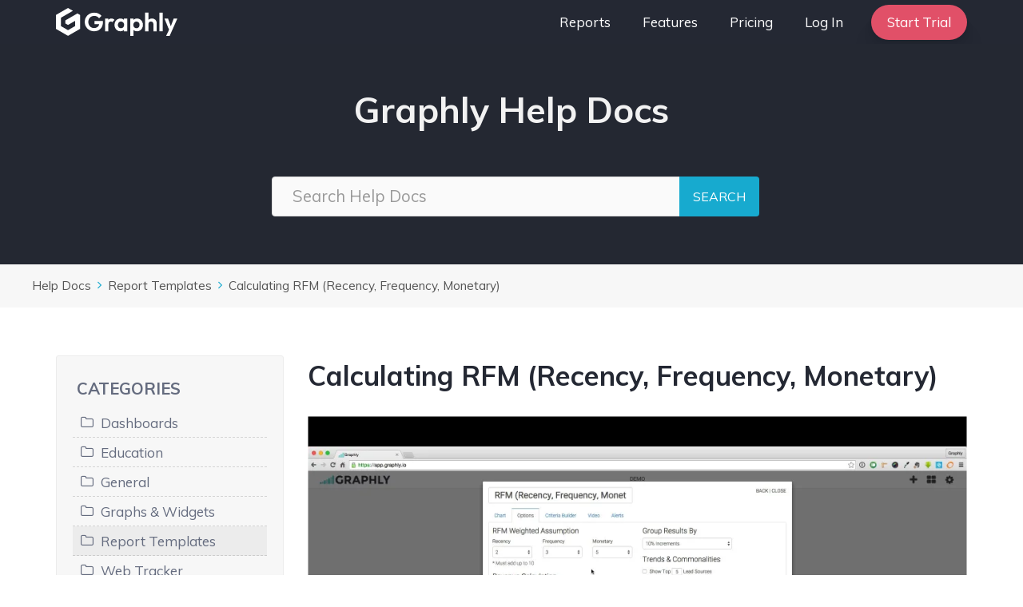

--- FILE ---
content_type: text/html; charset=UTF-8
request_url: https://graphly.io/docs/report-templates/rfm-recency-frequency-monetary/
body_size: 26225
content:
<!DOCTYPE html><html lang="en-US"><head><meta charset="UTF-8"><title>Calculating RFM (Recency, Frequency, Monetary) | Graphly</title><meta name="viewport" content="width=device-width, initial-scale=1"><meta name="dc.title" content="Calculating RFM (Recency, Frequency, Monetary) | Graphly"><meta name="dc.description" content="Learn how to create an RFM report to identify your best/worst customers and discover the common lead sources and tags they share."><meta name="dc.relation" content="https://graphly.io/docs/report-templates/rfm-recency-frequency-monetary/"><meta name="dc.source" content="https://graphly.io/"><meta name="dc.language" content="en_US"><meta name="description" content="Learn how to create an RFM report to identify your best/worst customers and discover the common lead sources and tags they share."><meta name="robots" content="index, follow, max-snippet:-1, max-image-preview:large, max-video-preview:-1"><link rel="canonical" href="https://graphly.io/docs/report-templates/rfm-recency-frequency-monetary/"><meta property="og:url" content="https://graphly.io/docs/report-templates/rfm-recency-frequency-monetary/"><meta property="og:site_name" content="Graphly"><meta property="og:locale" content="en_US"><meta property="og:type" content="article"><meta property="article:author" content="https://www.facebook.com/marketingmavens"><meta property="article:publisher" content="https://www.facebook.com/marketingmavens"><meta property="og:title" content="Calculating RFM (Recency, Frequency, Monetary) | Graphly"><meta property="og:description" content="Learn how to create an RFM report to identify your best/worst customers and discover the common lead sources and tags they share."><meta property="og:image" content="https://graphly.iohttps//graphly.io/wp-content/uploads/Screenshot-2024-06-03-at-10.30.32 AM.png"><meta property="og:image:secure_url" content="https://graphly.iohttps//graphly.io/wp-content/uploads/Screenshot-2024-06-03-at-10.30.32 AM.png"><meta property="fb:pages" content=""><meta property="fb:admins" content=""><meta property="fb:app_id" content=""><meta name="twitter:card" content="summary"><meta name="twitter:site" content="@graphlyapp"><meta name="twitter:creator" content="@graphlyapp"><meta name="twitter:title" content="Calculating RFM (Recency, Frequency, Monetary) | Graphly"><meta name="twitter:description" content="Learn how to create an RFM report to identify your best/worst customers and discover the common lead sources and tags they share."><meta name="twitter:image" content="https://graphly.iohttps//graphly.io/wp-content/uploads/Screenshot-2024-06-03-at-10.30.32 AM.png"><link href='https://fonts.gstatic.com' crossorigin rel='preconnect' /><link href='https://fonts.googleapis.com' crossorigin rel='preconnect' /><link rel='stylesheet' id='generate-fonts-css' href='//fonts.googleapis.com/css?family=Muli:regular,italic,700' media='all' /><link rel='stylesheet' id='wp-block-library-css' href='https://graphly.io/wp-includes/css/dist/block-library/style.min.css?ver=6.3.7' media='all' /><style id='wpseopress-local-business-style-inline-css'>span.wp-block-wpseopress-local-business-field{margin-right:8px}</style><link rel='stylesheet' id='mediaelement-css' href='https://graphly.io/wp-includes/js/mediaelement/mediaelementplayer-legacy.min.css?ver=4.2.17' media='all' /><link rel='stylesheet' id='wp-mediaelement-css' href='https://graphly.io/wp-includes/js/mediaelement/wp-mediaelement.min.css?ver=6.3.7' media='all' /><link rel='stylesheet' id='view_editor_gutenberg_frontend_assets-css' href='https://graphly.io/wp-content/cache/autoptimize/css/autoptimize_single_7e0bbd593bc913a5f833acbd7d7001fb.css?ver=3.6.20' media='all' /><style id='view_editor_gutenberg_frontend_assets-inline-css'>.wpv-sort-list-dropdown.wpv-sort-list-dropdown-style-default > span.wpv-sort-list,.wpv-sort-list-dropdown.wpv-sort-list-dropdown-style-default .wpv-sort-list-item {border-color: #cdcdcd;}.wpv-sort-list-dropdown.wpv-sort-list-dropdown-style-default .wpv-sort-list-item a {color: #444;background-color: #fff;}.wpv-sort-list-dropdown.wpv-sort-list-dropdown-style-default a:hover,.wpv-sort-list-dropdown.wpv-sort-list-dropdown-style-default a:focus {color: #000;background-color: #eee;}.wpv-sort-list-dropdown.wpv-sort-list-dropdown-style-default .wpv-sort-list-item.wpv-sort-list-current a {color: #000;background-color: #eee;}
.wpv-sort-list-dropdown.wpv-sort-list-dropdown-style-default > span.wpv-sort-list,.wpv-sort-list-dropdown.wpv-sort-list-dropdown-style-default .wpv-sort-list-item {border-color: #cdcdcd;}.wpv-sort-list-dropdown.wpv-sort-list-dropdown-style-default .wpv-sort-list-item a {color: #444;background-color: #fff;}.wpv-sort-list-dropdown.wpv-sort-list-dropdown-style-default a:hover,.wpv-sort-list-dropdown.wpv-sort-list-dropdown-style-default a:focus {color: #000;background-color: #eee;}.wpv-sort-list-dropdown.wpv-sort-list-dropdown-style-default .wpv-sort-list-item.wpv-sort-list-current a {color: #000;background-color: #eee;}.wpv-sort-list-dropdown.wpv-sort-list-dropdown-style-grey > span.wpv-sort-list,.wpv-sort-list-dropdown.wpv-sort-list-dropdown-style-grey .wpv-sort-list-item {border-color: #cdcdcd;}.wpv-sort-list-dropdown.wpv-sort-list-dropdown-style-grey .wpv-sort-list-item a {color: #444;background-color: #eeeeee;}.wpv-sort-list-dropdown.wpv-sort-list-dropdown-style-grey a:hover,.wpv-sort-list-dropdown.wpv-sort-list-dropdown-style-grey a:focus {color: #000;background-color: #e5e5e5;}.wpv-sort-list-dropdown.wpv-sort-list-dropdown-style-grey .wpv-sort-list-item.wpv-sort-list-current a {color: #000;background-color: #e5e5e5;}
.wpv-sort-list-dropdown.wpv-sort-list-dropdown-style-default > span.wpv-sort-list,.wpv-sort-list-dropdown.wpv-sort-list-dropdown-style-default .wpv-sort-list-item {border-color: #cdcdcd;}.wpv-sort-list-dropdown.wpv-sort-list-dropdown-style-default .wpv-sort-list-item a {color: #444;background-color: #fff;}.wpv-sort-list-dropdown.wpv-sort-list-dropdown-style-default a:hover,.wpv-sort-list-dropdown.wpv-sort-list-dropdown-style-default a:focus {color: #000;background-color: #eee;}.wpv-sort-list-dropdown.wpv-sort-list-dropdown-style-default .wpv-sort-list-item.wpv-sort-list-current a {color: #000;background-color: #eee;}.wpv-sort-list-dropdown.wpv-sort-list-dropdown-style-grey > span.wpv-sort-list,.wpv-sort-list-dropdown.wpv-sort-list-dropdown-style-grey .wpv-sort-list-item {border-color: #cdcdcd;}.wpv-sort-list-dropdown.wpv-sort-list-dropdown-style-grey .wpv-sort-list-item a {color: #444;background-color: #eeeeee;}.wpv-sort-list-dropdown.wpv-sort-list-dropdown-style-grey a:hover,.wpv-sort-list-dropdown.wpv-sort-list-dropdown-style-grey a:focus {color: #000;background-color: #e5e5e5;}.wpv-sort-list-dropdown.wpv-sort-list-dropdown-style-grey .wpv-sort-list-item.wpv-sort-list-current a {color: #000;background-color: #e5e5e5;}.wpv-sort-list-dropdown.wpv-sort-list-dropdown-style-blue > span.wpv-sort-list,.wpv-sort-list-dropdown.wpv-sort-list-dropdown-style-blue .wpv-sort-list-item {border-color: #0099cc;}.wpv-sort-list-dropdown.wpv-sort-list-dropdown-style-blue .wpv-sort-list-item a {color: #444;background-color: #cbddeb;}.wpv-sort-list-dropdown.wpv-sort-list-dropdown-style-blue a:hover,.wpv-sort-list-dropdown.wpv-sort-list-dropdown-style-blue a:focus {color: #000;background-color: #95bedd;}.wpv-sort-list-dropdown.wpv-sort-list-dropdown-style-blue .wpv-sort-list-item.wpv-sort-list-current a {color: #000;background-color: #95bedd;}</style><style id='classic-theme-styles-inline-css'>/*! This file is auto-generated */
.wp-block-button__link{color:#fff;background-color:#32373c;border-radius:9999px;box-shadow:none;text-decoration:none;padding:calc(.667em + 2px) calc(1.333em + 2px);font-size:1.125em}.wp-block-file__button{background:#32373c;color:#fff;text-decoration:none}</style><style id='global-styles-inline-css'>body{--wp--preset--color--black: #000000;--wp--preset--color--cyan-bluish-gray: #abb8c3;--wp--preset--color--white: #ffffff;--wp--preset--color--pale-pink: #f78da7;--wp--preset--color--vivid-red: #cf2e2e;--wp--preset--color--luminous-vivid-orange: #ff6900;--wp--preset--color--luminous-vivid-amber: #fcb900;--wp--preset--color--light-green-cyan: #7bdcb5;--wp--preset--color--vivid-green-cyan: #00d084;--wp--preset--color--pale-cyan-blue: #8ed1fc;--wp--preset--color--vivid-cyan-blue: #0693e3;--wp--preset--color--vivid-purple: #9b51e0;--wp--preset--color--contrast: var(--contrast);--wp--preset--color--contrast-2: var(--contrast-2);--wp--preset--color--contrast-3: var(--contrast-3);--wp--preset--color--base: var(--base);--wp--preset--color--base-2: var(--base-2);--wp--preset--color--base-3: var(--base-3);--wp--preset--color--accent: var(--accent);--wp--preset--gradient--vivid-cyan-blue-to-vivid-purple: linear-gradient(135deg,rgba(6,147,227,1) 0%,rgb(155,81,224) 100%);--wp--preset--gradient--light-green-cyan-to-vivid-green-cyan: linear-gradient(135deg,rgb(122,220,180) 0%,rgb(0,208,130) 100%);--wp--preset--gradient--luminous-vivid-amber-to-luminous-vivid-orange: linear-gradient(135deg,rgba(252,185,0,1) 0%,rgba(255,105,0,1) 100%);--wp--preset--gradient--luminous-vivid-orange-to-vivid-red: linear-gradient(135deg,rgba(255,105,0,1) 0%,rgb(207,46,46) 100%);--wp--preset--gradient--very-light-gray-to-cyan-bluish-gray: linear-gradient(135deg,rgb(238,238,238) 0%,rgb(169,184,195) 100%);--wp--preset--gradient--cool-to-warm-spectrum: linear-gradient(135deg,rgb(74,234,220) 0%,rgb(151,120,209) 20%,rgb(207,42,186) 40%,rgb(238,44,130) 60%,rgb(251,105,98) 80%,rgb(254,248,76) 100%);--wp--preset--gradient--blush-light-purple: linear-gradient(135deg,rgb(255,206,236) 0%,rgb(152,150,240) 100%);--wp--preset--gradient--blush-bordeaux: linear-gradient(135deg,rgb(254,205,165) 0%,rgb(254,45,45) 50%,rgb(107,0,62) 100%);--wp--preset--gradient--luminous-dusk: linear-gradient(135deg,rgb(255,203,112) 0%,rgb(199,81,192) 50%,rgb(65,88,208) 100%);--wp--preset--gradient--pale-ocean: linear-gradient(135deg,rgb(255,245,203) 0%,rgb(182,227,212) 50%,rgb(51,167,181) 100%);--wp--preset--gradient--electric-grass: linear-gradient(135deg,rgb(202,248,128) 0%,rgb(113,206,126) 100%);--wp--preset--gradient--midnight: linear-gradient(135deg,rgb(2,3,129) 0%,rgb(40,116,252) 100%);--wp--preset--font-size--small: 13px;--wp--preset--font-size--medium: 20px;--wp--preset--font-size--large: 36px;--wp--preset--font-size--x-large: 42px;--wp--preset--spacing--20: 0.44rem;--wp--preset--spacing--30: 0.67rem;--wp--preset--spacing--40: 1rem;--wp--preset--spacing--50: 1.5rem;--wp--preset--spacing--60: 2.25rem;--wp--preset--spacing--70: 3.38rem;--wp--preset--spacing--80: 5.06rem;--wp--preset--shadow--natural: 6px 6px 9px rgba(0, 0, 0, 0.2);--wp--preset--shadow--deep: 12px 12px 50px rgba(0, 0, 0, 0.4);--wp--preset--shadow--sharp: 6px 6px 0px rgba(0, 0, 0, 0.2);--wp--preset--shadow--outlined: 6px 6px 0px -3px rgba(255, 255, 255, 1), 6px 6px rgba(0, 0, 0, 1);--wp--preset--shadow--crisp: 6px 6px 0px rgba(0, 0, 0, 1);}:where(.is-layout-flex){gap: 0.5em;}:where(.is-layout-grid){gap: 0.5em;}body .is-layout-flow > .alignleft{float: left;margin-inline-start: 0;margin-inline-end: 2em;}body .is-layout-flow > .alignright{float: right;margin-inline-start: 2em;margin-inline-end: 0;}body .is-layout-flow > .aligncenter{margin-left: auto !important;margin-right: auto !important;}body .is-layout-constrained > .alignleft{float: left;margin-inline-start: 0;margin-inline-end: 2em;}body .is-layout-constrained > .alignright{float: right;margin-inline-start: 2em;margin-inline-end: 0;}body .is-layout-constrained > .aligncenter{margin-left: auto !important;margin-right: auto !important;}body .is-layout-constrained > :where(:not(.alignleft):not(.alignright):not(.alignfull)){max-width: var(--wp--style--global--content-size);margin-left: auto !important;margin-right: auto !important;}body .is-layout-constrained > .alignwide{max-width: var(--wp--style--global--wide-size);}body .is-layout-flex{display: flex;}body .is-layout-flex{flex-wrap: wrap;align-items: center;}body .is-layout-flex > *{margin: 0;}body .is-layout-grid{display: grid;}body .is-layout-grid > *{margin: 0;}:where(.wp-block-columns.is-layout-flex){gap: 2em;}:where(.wp-block-columns.is-layout-grid){gap: 2em;}:where(.wp-block-post-template.is-layout-flex){gap: 1.25em;}:where(.wp-block-post-template.is-layout-grid){gap: 1.25em;}.has-black-color{color: var(--wp--preset--color--black) !important;}.has-cyan-bluish-gray-color{color: var(--wp--preset--color--cyan-bluish-gray) !important;}.has-white-color{color: var(--wp--preset--color--white) !important;}.has-pale-pink-color{color: var(--wp--preset--color--pale-pink) !important;}.has-vivid-red-color{color: var(--wp--preset--color--vivid-red) !important;}.has-luminous-vivid-orange-color{color: var(--wp--preset--color--luminous-vivid-orange) !important;}.has-luminous-vivid-amber-color{color: var(--wp--preset--color--luminous-vivid-amber) !important;}.has-light-green-cyan-color{color: var(--wp--preset--color--light-green-cyan) !important;}.has-vivid-green-cyan-color{color: var(--wp--preset--color--vivid-green-cyan) !important;}.has-pale-cyan-blue-color{color: var(--wp--preset--color--pale-cyan-blue) !important;}.has-vivid-cyan-blue-color{color: var(--wp--preset--color--vivid-cyan-blue) !important;}.has-vivid-purple-color{color: var(--wp--preset--color--vivid-purple) !important;}.has-black-background-color{background-color: var(--wp--preset--color--black) !important;}.has-cyan-bluish-gray-background-color{background-color: var(--wp--preset--color--cyan-bluish-gray) !important;}.has-white-background-color{background-color: var(--wp--preset--color--white) !important;}.has-pale-pink-background-color{background-color: var(--wp--preset--color--pale-pink) !important;}.has-vivid-red-background-color{background-color: var(--wp--preset--color--vivid-red) !important;}.has-luminous-vivid-orange-background-color{background-color: var(--wp--preset--color--luminous-vivid-orange) !important;}.has-luminous-vivid-amber-background-color{background-color: var(--wp--preset--color--luminous-vivid-amber) !important;}.has-light-green-cyan-background-color{background-color: var(--wp--preset--color--light-green-cyan) !important;}.has-vivid-green-cyan-background-color{background-color: var(--wp--preset--color--vivid-green-cyan) !important;}.has-pale-cyan-blue-background-color{background-color: var(--wp--preset--color--pale-cyan-blue) !important;}.has-vivid-cyan-blue-background-color{background-color: var(--wp--preset--color--vivid-cyan-blue) !important;}.has-vivid-purple-background-color{background-color: var(--wp--preset--color--vivid-purple) !important;}.has-black-border-color{border-color: var(--wp--preset--color--black) !important;}.has-cyan-bluish-gray-border-color{border-color: var(--wp--preset--color--cyan-bluish-gray) !important;}.has-white-border-color{border-color: var(--wp--preset--color--white) !important;}.has-pale-pink-border-color{border-color: var(--wp--preset--color--pale-pink) !important;}.has-vivid-red-border-color{border-color: var(--wp--preset--color--vivid-red) !important;}.has-luminous-vivid-orange-border-color{border-color: var(--wp--preset--color--luminous-vivid-orange) !important;}.has-luminous-vivid-amber-border-color{border-color: var(--wp--preset--color--luminous-vivid-amber) !important;}.has-light-green-cyan-border-color{border-color: var(--wp--preset--color--light-green-cyan) !important;}.has-vivid-green-cyan-border-color{border-color: var(--wp--preset--color--vivid-green-cyan) !important;}.has-pale-cyan-blue-border-color{border-color: var(--wp--preset--color--pale-cyan-blue) !important;}.has-vivid-cyan-blue-border-color{border-color: var(--wp--preset--color--vivid-cyan-blue) !important;}.has-vivid-purple-border-color{border-color: var(--wp--preset--color--vivid-purple) !important;}.has-vivid-cyan-blue-to-vivid-purple-gradient-background{background: var(--wp--preset--gradient--vivid-cyan-blue-to-vivid-purple) !important;}.has-light-green-cyan-to-vivid-green-cyan-gradient-background{background: var(--wp--preset--gradient--light-green-cyan-to-vivid-green-cyan) !important;}.has-luminous-vivid-amber-to-luminous-vivid-orange-gradient-background{background: var(--wp--preset--gradient--luminous-vivid-amber-to-luminous-vivid-orange) !important;}.has-luminous-vivid-orange-to-vivid-red-gradient-background{background: var(--wp--preset--gradient--luminous-vivid-orange-to-vivid-red) !important;}.has-very-light-gray-to-cyan-bluish-gray-gradient-background{background: var(--wp--preset--gradient--very-light-gray-to-cyan-bluish-gray) !important;}.has-cool-to-warm-spectrum-gradient-background{background: var(--wp--preset--gradient--cool-to-warm-spectrum) !important;}.has-blush-light-purple-gradient-background{background: var(--wp--preset--gradient--blush-light-purple) !important;}.has-blush-bordeaux-gradient-background{background: var(--wp--preset--gradient--blush-bordeaux) !important;}.has-luminous-dusk-gradient-background{background: var(--wp--preset--gradient--luminous-dusk) !important;}.has-pale-ocean-gradient-background{background: var(--wp--preset--gradient--pale-ocean) !important;}.has-electric-grass-gradient-background{background: var(--wp--preset--gradient--electric-grass) !important;}.has-midnight-gradient-background{background: var(--wp--preset--gradient--midnight) !important;}.has-small-font-size{font-size: var(--wp--preset--font-size--small) !important;}.has-medium-font-size{font-size: var(--wp--preset--font-size--medium) !important;}.has-large-font-size{font-size: var(--wp--preset--font-size--large) !important;}.has-x-large-font-size{font-size: var(--wp--preset--font-size--x-large) !important;}
.wp-block-navigation a:where(:not(.wp-element-button)){color: inherit;}
:where(.wp-block-post-template.is-layout-flex){gap: 1.25em;}:where(.wp-block-post-template.is-layout-grid){gap: 1.25em;}
:where(.wp-block-columns.is-layout-flex){gap: 2em;}:where(.wp-block-columns.is-layout-grid){gap: 2em;}
.wp-block-pullquote{font-size: 1.5em;line-height: 1.6;}</style><link rel='stylesheet' id='pb-accordion-blocks-style-css' href='https://graphly.io/wp-content/cache/autoptimize/css/autoptimize_single_65198a2456e7257f1253c005eb32516e.css?ver=1.5.0' media='all' /><link rel='stylesheet' id='basepress-styles-css' href='https://graphly.io/wp-content/cache/autoptimize/css/autoptimize_single_9aeecad94a4a0d183cd16ec824acdce2.css?ver=1749046433' media='all' /><style id='basepress-styles-inline-css'>body{overflow-x:hidden;}.bpress-page-header{position: relative; width: 100vw; margin-left: -50vw; left: 50%;}.bpress-crumbs-wrap{width: 100vw; position: relative; margin-left: -50vw; left: 50%;}</style><link rel='stylesheet' id='basepress-icons-css' href='https://graphly.io/wp-content/cache/autoptimize/css/autoptimize_single_42c93e54980d1d14c94f15a60aa7a0ff.css?ver=2.15.9' media='all' /><link rel='stylesheet' id='generate-style-css' href='https://graphly.io/wp-content/themes/generatepress/assets/css/all.min.css?ver=3.6.0' media='all' /><style id='generate-style-inline-css'>@media (max-width:768px){}
@media (max-width: 938px){.main-navigation .menu-toggle,.main-navigation .mobile-bar-items,.sidebar-nav-mobile:not(#sticky-placeholder){display:block;}.main-navigation ul,.gen-sidebar-nav{display:none;}[class*="nav-float-"] .site-header .inside-header > *{float:none;clear:both;}}
.dynamic-author-image-rounded{border-radius:100%;}.dynamic-featured-image, .dynamic-author-image{vertical-align:middle;}.one-container.blog .dynamic-content-template:not(:last-child), .one-container.archive .dynamic-content-template:not(:last-child){padding-bottom:0px;}.dynamic-entry-excerpt > p:last-child{margin-bottom:0px;}</style><link rel='stylesheet' id='kadence_share_css-css' href='https://graphly.io/wp-content/cache/autoptimize/css/autoptimize_single_ff269cff488a25420fa296615cc46b94.css?ver=1.2.13' media='all' /><link rel='stylesheet' id='generatepress-dynamic-css' href='https://graphly.io/wp-content/uploads/generatepress/style.min.css?ver=1758326707' media='all' /><style id='generateblocks-inline-css'>.gb-container.gb-tabs__item:not(.gb-tabs__item-open){display:none;}.gb-container-header{background-image:linear-gradient(325deg, #3dc3c0, #39d1ff);}.gb-container-header > .gb-inside-container{padding:120px 30px 60px;max-width:1140px;margin-left:auto;margin-right:auto;}.gb-grid-wrapper > .gb-grid-column-header > .gb-container{display:flex;flex-direction:column;height:100%;}.gb-container-c314e64e{background-image:linear-gradient(350deg, #3dc3c0 30%, #39d1ff);}.gb-container-c314e64e > .gb-inside-container{padding:60px 30px;max-width:1140px;margin-left:auto;margin-right:auto;}.gb-grid-wrapper > .gb-grid-column-c314e64e > .gb-container{display:flex;flex-direction:column;height:100%;}.gb-container-cf5e829e > .gb-inside-container{padding:0;}.gb-grid-wrapper > .gb-grid-column-cf5e829e{width:65%;}.gb-grid-wrapper > .gb-grid-column-cf5e829e > .gb-container{display:flex;flex-direction:column;height:100%;}.gb-container-1d001435 > .gb-inside-container{padding:0;}.gb-grid-wrapper > .gb-grid-column-1d001435{width:35%;}.gb-grid-wrapper > .gb-grid-column-1d001435 > .gb-container{display:flex;flex-direction:column;height:100%;}.gb-container-6bf0d2ed{text-align:center;margin-top:0px;background-color:#21242d;}.gb-container-6bf0d2ed > .gb-inside-container{padding:30px;max-width:500px;margin-left:auto;margin-right:auto;}.gb-grid-wrapper > .gb-grid-column-6bf0d2ed > .gb-container{display:flex;flex-direction:column;height:100%;}.gb-container-9c2f1b01 > .gb-inside-container{padding:0;max-width:1140px;margin-left:auto;margin-right:auto;}.gb-grid-wrapper > .gb-grid-column-9c2f1b01 > .gb-container{display:flex;flex-direction:column;height:100%;}.gb-container-9c2f1b01{position:relative;}.gb-container-a3acbfcf{margin-top:30px;}.gb-container-a3acbfcf > .gb-inside-container{padding:0;}.gb-grid-wrapper > .gb-grid-column-a3acbfcf > .gb-container{display:flex;flex-direction:column;height:100%;}.gb-container-a40afabc{background-image:url(https://graphly.io/wp-content/uploads/parsey-logo-white-1.svg);background-repeat:no-repeat;background-position:center center;background-size:contain;min-height:50px;position:relative;}.gb-container-a40afabc > .gb-inside-container{padding:0;}.gb-grid-wrapper > .gb-grid-column-a40afabc{width:41%;}.gb-grid-wrapper > .gb-grid-column-a40afabc > .gb-container{display:flex;flex-direction:column;height:100%;}.gb-container-a40afabc.gb-has-dynamic-bg{background-image:var(--background-url);}.gb-container-a40afabc.gb-no-dynamic-bg{background-image:none;}.gb-container-b2dc4532{background-image:url(https://graphly.io/wp-content/uploads/evidence-logo-white.svg);background-repeat:no-repeat;background-position:center center;background-size:contain;min-height:40px;position:relative;}.gb-container-b2dc4532 > .gb-inside-container{padding:0;}.gb-grid-wrapper > .gb-grid-column-b2dc4532{width:59%;}.gb-grid-wrapper > .gb-grid-column-b2dc4532 > .gb-container{display:flex;flex-direction:column;height:100%;}.gb-container-b2dc4532.gb-has-dynamic-bg{background-image:var(--background-url);}.gb-container-b2dc4532.gb-no-dynamic-bg{background-image:none;}.gb-container-739ce533{background-color:#1c1f27;}.gb-container-739ce533 > .gb-inside-container{padding:20px 30px;max-width:1140px;margin-left:auto;margin-right:auto;}.gb-grid-wrapper > .gb-grid-column-739ce533 > .gb-container{display:flex;flex-direction:column;height:100%;}.gb-container-1924832a > .gb-inside-container{padding:0;}.gb-grid-wrapper > .gb-grid-column-1924832a{width:75%;}.gb-grid-wrapper > .gb-grid-column-1924832a > .gb-container{display:flex;flex-direction:column;height:100%;}.gb-container-bd6f90a1 > .gb-inside-container{padding:0;}.gb-grid-wrapper > .gb-grid-column-bd6f90a1{width:25%;}.gb-grid-wrapper > .gb-grid-column-bd6f90a1 > .gb-container{display:flex;flex-direction:column;height:100%;}.gb-grid-wrapper-3774fa1f{display:flex;flex-wrap:wrap;align-items:center;margin-left:-30px;}.gb-grid-wrapper-3774fa1f > .gb-grid-column{box-sizing:border-box;padding-left:30px;}.gb-grid-wrapper-9d1a77f7{display:flex;flex-wrap:wrap;margin-left:-60px;}.gb-grid-wrapper-9d1a77f7 > .gb-grid-column{box-sizing:border-box;padding-left:60px;}.gb-grid-wrapper-e3ba1113{display:flex;flex-wrap:wrap;align-items:center;margin-left:-30px;}.gb-grid-wrapper-e3ba1113 > .gb-grid-column{box-sizing:border-box;padding-left:30px;}p.gb-headline-c8b46618{font-size:30px;margin-bottom:0px;color:#ffffff;}p.gb-headline-6d6429ab{margin-right:5px;margin-bottom:0px;color:#9094a7;display:inline-block;}div.gb-headline-8048e1b2{margin-bottom:-3px;display:inline-flex;align-items:flex-end;}div.gb-headline-8048e1b2 .gb-icon{line-height:0;display:inline-flex;}div.gb-headline-8048e1b2 .gb-icon svg{width:4.5em;height:4.5em;fill:currentColor;}p.gb-headline-60187305{margin-bottom:0px;margin-left:5px;color:#9094a7;display:inline-block;}p.gb-headline-7edfa020{font-size:15px;margin-bottom:0px;color:#9094a7;}p.gb-headline-7edfa020 a{color:#9094a7;}p.gb-headline-7edfa020 a:hover{color:#abb8c3;}.gb-button-wrapper{display:flex;flex-wrap:wrap;align-items:flex-start;justify-content:flex-start;clear:both;}.gb-button-wrapper-ad36c600{justify-content:flex-end;}.gb-accordion__item:not(.gb-accordion__item-open) > .gb-button .gb-accordion__icon-open{display:none;}.gb-accordion__item.gb-accordion__item-open > .gb-button .gb-accordion__icon{display:none;}.gb-button-wrapper a.gb-button-1fcc3632{display:inline-flex;align-items:center;justify-content:center;font-size:18px;text-align:center;padding:15px 30px;border-radius:100px;background-color:#ffffff;color:#2c3130;text-decoration:none;}.gb-button-wrapper a.gb-button-1fcc3632:hover, .gb-button-wrapper a.gb-button-1fcc3632:active, .gb-button-wrapper a.gb-button-1fcc3632:focus{background-color:#ffffff;color:#2c3130;}.gb-button-wrapper a.gb-button-1fcc3632 .gb-icon{line-height:0;padding-left:0.3em;}.gb-button-wrapper a.gb-button-1fcc3632 .gb-icon svg{width:1em;height:1em;fill:currentColor;}.gb-button-wrapper .gb-button-1fcc3632:hover{transform:translate3d(0,-2px,0);}.gb-button-wrapper .gb-button-1fcc3632{transition:all 0.3s ease;}.gb-button-wrapper a.gb-button-f50e7b4c, .gb-button-wrapper a.gb-button-f50e7b4c:visited{padding:10px;margin-right:15px;background-color:#3ec4c0;color:#ffffff;text-decoration:none;display:inline-flex;align-items:center;justify-content:center;text-align:center;}.gb-button-wrapper a.gb-button-f50e7b4c:hover, .gb-button-wrapper a.gb-button-f50e7b4c:active, .gb-button-wrapper a.gb-button-f50e7b4c:focus{background-color:#4cd7d3;color:#ffffff;}.gb-button-wrapper a.gb-button-f50e7b4c .gb-icon{font-size:1em;line-height:0;align-items:center;display:inline-flex;}.gb-button-wrapper a.gb-button-f50e7b4c .gb-icon svg{height:1em;width:1em;fill:currentColor;}.gb-button-wrapper a.gb-button-0c4b7c3c, .gb-button-wrapper a.gb-button-0c4b7c3c:visited{padding:10px;margin-right:15px;background-color:#3ec4c0;color:#ffffff;text-decoration:none;display:inline-flex;align-items:center;justify-content:center;text-align:center;}.gb-button-wrapper a.gb-button-0c4b7c3c:hover, .gb-button-wrapper a.gb-button-0c4b7c3c:active, .gb-button-wrapper a.gb-button-0c4b7c3c:focus{background-color:#4cd7d3;color:#ffffff;}.gb-button-wrapper a.gb-button-0c4b7c3c .gb-icon{font-size:1em;line-height:0;align-items:center;display:inline-flex;}.gb-button-wrapper a.gb-button-0c4b7c3c .gb-icon svg{height:1em;width:1em;fill:currentColor;}.gb-button-wrapper a.gb-button-650b6940, .gb-button-wrapper a.gb-button-650b6940:visited{padding:10px;margin-right:0px;background-color:#3ec4c0;color:#ffffff;text-decoration:none;display:inline-flex;align-items:center;justify-content:center;text-align:center;}.gb-button-wrapper a.gb-button-650b6940:hover, .gb-button-wrapper a.gb-button-650b6940:active, .gb-button-wrapper a.gb-button-650b6940:focus{background-color:#4cd7d3;color:#ffffff;}.gb-button-wrapper a.gb-button-650b6940 .gb-icon{font-size:1em;line-height:0;align-items:center;display:inline-flex;}.gb-button-wrapper a.gb-button-650b6940 .gb-icon svg{height:1em;width:1em;fill:currentColor;}@media (min-width: 1025px) {.gb-button-wrapper-5ade3316 > .gb-button{flex:1;}}@media (max-width: 1024px) and (min-width: 768px) {.gb-button-wrapper-5ade3316 > .gb-button{flex:1;}}@media (max-width: 767px) {.gb-container-header > .gb-inside-container{padding-top:80px;padding-bottom:40px;}.gb-grid-wrapper > .gb-grid-column-header{width:100%;}.gb-grid-wrapper > .gb-grid-column-cf5e829e{width:100%;}.gb-grid-wrapper > .gb-grid-column-1d001435{width:100%;}.gb-grid-wrapper > .gb-grid-column-6bf0d2ed{width:100%;}.gb-grid-wrapper > .gb-grid-column-9c2f1b01{width:100%;}.gb-grid-wrapper > .gb-grid-column-a3acbfcf{width:100%;}.gb-grid-wrapper > .gb-grid-column-a40afabc{width:100%;}.gb-grid-wrapper > .gb-grid-column-b2dc4532{width:100%;}.gb-grid-wrapper > .gb-grid-column-739ce533{width:100%;}.gb-grid-wrapper > .gb-grid-column-1924832a{width:100%;}.gb-grid-wrapper > .gb-grid-column-bd6f90a1{width:100%;}.gb-grid-wrapper-9d1a77f7 > .gb-grid-column{padding-bottom:30px;}.gb-grid-wrapper-e3ba1113 > .gb-grid-column{padding-bottom:20px;}p.gb-headline-c8b46618{font-size:25px;line-height:1.4em;text-align:center;margin-bottom:15px;}p.gb-headline-7edfa020{text-align:center;}.gb-button-wrapper-5ade3316 > .gb-button{flex:1;}.gb-button-wrapper-ad36c600{justify-content:center;}}.gb-container .wp-block-image img{vertical-align:middle;}.gb-grid-wrapper .wp-block-image{margin-bottom:0;}.gb-highlight{background:none;}.gb-container-link{position:absolute;top:0;right:0;bottom:0;left:0;z-index:99;}</style><link rel='stylesheet' id='generate-offside-css' href='https://graphly.io/wp-content/plugins/gp-premium/menu-plus/functions/css/offside.min.css?ver=2.5.5' media='all' /><style id='generate-offside-inline-css'>:root{--gp-slideout-width:265px;}.slideout-navigation.main-navigation .main-nav ul li a{font-weight:normal;text-transform:none;}.slideout-navigation.main-navigation.do-overlay .main-nav ul ul li a{font-size:1em;}.slideout-navigation, .slideout-navigation a{color:#ffffff;}.slideout-navigation button.slideout-exit{color:#ffffff;padding-left:20px;padding-right:20px;}.slide-opened nav.toggled .menu-toggle:before{display:none;}@media (max-width: 938px){.menu-bar-item.slideout-toggle{display:none;}}</style><link rel='stylesheet' id='generate-navigation-branding-css' href='https://graphly.io/wp-content/plugins/gp-premium/menu-plus/functions/css/navigation-branding.min.css?ver=2.5.5' media='all' /><style id='generate-navigation-branding-inline-css'>.navigation-branding img, .site-logo.mobile-header-logo img{height:55px;width:auto;}.navigation-branding .main-title{line-height:55px;}@media (max-width: 1150px){#site-navigation .navigation-branding, #sticky-navigation .navigation-branding{margin-left:10px;}}@media (max-width: 938px){.main-navigation:not(.slideout-navigation) .main-nav{-ms-flex:0 0 100%;flex:0 0 100%;}.main-navigation:not(.slideout-navigation) .inside-navigation{-ms-flex-wrap:wrap;flex-wrap:wrap;display:-webkit-box;display:-ms-flexbox;display:flex;}.nav-aligned-center .navigation-branding, .nav-aligned-left .navigation-branding{margin-right:auto;}.nav-aligned-center  .main-navigation.has-branding:not(.slideout-navigation) .inside-navigation .main-nav,.nav-aligned-center  .main-navigation.has-sticky-branding.navigation-stick .inside-navigation .main-nav,.nav-aligned-left  .main-navigation.has-branding:not(.slideout-navigation) .inside-navigation .main-nav,.nav-aligned-left  .main-navigation.has-sticky-branding.navigation-stick .inside-navigation .main-nav{margin-right:0px;}.navigation-branding img, .site-logo.mobile-header-logo{height:50px;}.navigation-branding .main-title{line-height:50px;}}</style><link rel='stylesheet' id='bafg_twentytwenty-css' href='https://graphly.io/wp-content/cache/autoptimize/css/autoptimize_single_b228d5ef12f4b91fbf5cbb57c4e3f263.css?ver=6.3.7' media='all' /><link rel='stylesheet' id='bafg-style-css' href='https://graphly.io/wp-content/cache/autoptimize/css/autoptimize_single_6e645c7a434914ad5b33f89e9f804733.css?ver=6.3.7' media='all' /> <script src='https://graphly.io/wp-content/cache/autoptimize/js/autoptimize_single_3f2388c21c15fd925916b9660d0d3e52.js?ver=175000' id='toolset-common-es-frontend-js'></script> <script src='https://graphly.io/wp-includes/js/jquery/jquery.min.js?ver=3.7.0' id='jquery-core-js'></script> <script src='https://graphly.io/wp-content/plugins/sticky-menu-or-anything-on-scroll/assets/js/jq-sticky-anything.min.js?ver=2.1.1' id='stickyAnythingLib-js'></script> <script src='https://graphly.io/wp-content/cache/autoptimize/js/autoptimize_single_30c287098fb824e35e2e9f16ceedd24b.js' id='eventMove-js'></script> <script src='https://graphly.io/wp-content/cache/autoptimize/js/autoptimize_single_c0504f98d1bad4e7fd598ded66a5c439.js?ver=1768838674' id='bafg_twentytwenty-js'></script> <script>window.addEventListener("load",function(){ var c={script:false,link:false}; function ls(s) { if(!['script','link'].includes(s)||c[s]){return;}c[s]=true; var d=document,f=d.getElementsByTagName(s)[0],j=d.createElement(s); if(s==='script'){j.async=true;j.src='https://graphly.io/wp-content/plugins/toolset-blocks/vendor/toolset/blocks/public/js/frontend.js?v=1.6.16';}else{ j.rel='stylesheet';j.href='https://graphly.io/wp-content/plugins/toolset-blocks/vendor/toolset/blocks/public/css/style.css?v=1.6.16';} f.parentNode.insertBefore(j, f); }; function ex(){ls('script');ls('link')} window.addEventListener("scroll", ex, {once: true}); if (('IntersectionObserver' in window) && ('IntersectionObserverEntry' in window) && ('intersectionRatio' in window.IntersectionObserverEntry.prototype)) { var i = 0, fb = document.querySelectorAll("[class^='tb-']"), o = new IntersectionObserver(es => { es.forEach(e => { o.unobserve(e.target); if (e.intersectionRatio > 0) { ex();o.disconnect();}else{ i++;if(fb.length>i){o.observe(fb[i])}} }) }); if (fb.length) { o.observe(fb[i]) } } })</script> <noscript><link rel="stylesheet" href="https://graphly.io/wp-content/plugins/toolset-blocks/vendor/toolset/blocks/public/css/style.css"> </noscript> <script>(function(w,d,s,l,i){w[l]=w[l]||[];w[l].push({'gtm.start':
new Date().getTime(),event:'gtm.js'});var f=d.getElementsByTagName(s)[0],
j=d.createElement(s),dl=l!='dataLayer'?'&l='+l:'';j.async=true;j.src=
'https://www.googletagmanager.com/gtm.js?id='+i+dl;f.parentNode.insertBefore(j,f);
})(window,document,'script','dataLayer','GTM-KNHP99H');</script> <link rel="icon" href="https://graphly.io/wp-content/uploads/cropped-site-icon-new-32x32.png" sizes="32x32" /><link rel="icon" href="https://graphly.io/wp-content/uploads/cropped-site-icon-new-192x192.png" sizes="192x192" /><link rel="apple-touch-icon" href="https://graphly.io/wp-content/uploads/cropped-site-icon-new-180x180.png" /><meta name="msapplication-TileImage" content="https://graphly.io/wp-content/uploads/cropped-site-icon-new-270x270.png" /><style id="wp-custom-css">/***New CSS***/

.logo-icon .gb-icon svg {
	height: inherit !important;
}

.bpress-notice {
	border-radius: 6px;
	font-size: 16px;
}

.bpress-notice.is-style-warning .bpress-notice-icon {
	color: #fbbf25 !important;
}

.bpress-notice.is-style-warning {
	background-color: #fffbeb;
	color: #b4530b;
	border-color: #fffbeb;
}

.header-wrap {
	padding-top: 15px;
}

.relative {
	position: relative;
}

.graphs {
	position: absolute;
    top: 50%;
    width: 100%;
    left: 0;
}

.c-accordion__item {
	border-radius: 6px;
	background: #fff;
  padding: 14px 14px 4px 14px;
	box-shadow:
  0 0.7px 2.2px rgba(0, 0, 0, 0.014),
  0 1.7px 5.3px rgba(0, 0, 0, 0.02),
  0 3.3px 10px rgba(0, 0, 0, 0.025),
  0 5.8px 17.9px rgba(0, 0, 0, 0.03),
  0 10.9px 33.4px rgba(0, 0, 0, 0.036),
  0 26px 80px rgba(0, 0, 0, 0.05)
;

}

.c-accordion__title {
	font-size: 20px;
}

.c-accordion__title:after {
	top: 45%;
}

/***LearnDash***/

.learndash-wrapper .ld-item-list .ld-item-list-item .ld-item-list-item-preview .ld-status-icon {
    margin-top: 0px;
}

.ld-item-title {
	font-weight: 700;
    position: relative;
    top: 0px;
}

.learndash-wrapper .ld-item-list .ld-item-list-item {
    border-radius: 0;
    margin: -2px 0;
}

.learndash-wrapper .ld-course-status.ld-course-status-enrolled {
	border-radius: 0;
}

.learndash-wrapper .ld-course-status.ld-course-status-enrolled .ld-progress {
	padding: 0;
}

.ld-progress-steps {
	display: none;
}

.searchandfilter label {
	display: block;
}

.searchandfilter ul {
	margin-left: 0;
}

.sf-field-search input, .searchandfilter select.sf-input-select {
	width: 100%;
}

.heartbeat {
  animation: 1s infinite beatHeart;
}

@keyframes beatHeart {
  0% {
    transform: scale(1);
  }
  25% {
    transform: scale(1.1);
  }
  40% {
    transform: scale(1);
  }
  60% {
    transform: scale(1.1);
  }
  100% {
    transform: scale(1);
  }
}

.cl-layout-container a, .cl-layout-container div {
	font-family: 'Muli' !important;
}

.notification-dot {
	position: absolute !important;
    margin-top: 0px !important;
    top: 14px !important;
    right: 2px !important;
}

#menu-item-6205 {
	position: relative !important;
	display: inline-block !important;
}

#menu-item-6205:hover {
	cursor: pointer;
}

.post-password-required {
	    text-align: center;
    padding: 30px;
    margin: 80px auto;
}

.main-navigation .main-nav ul li.nav-button a {
	background-color: #e15068 !important;
	color: #ffffff !important;
	line-height: 44px;
	transition: color .2s ease-in-out, background-color .2s ease-in-out;
	margin: 0 0 0 15px;
	border-radius: 50px;
	font-size: 17px;
	box-shadow:
  0 1px 1.2px rgba(0, 0, 0, 0.011),
  0 2.3px 3px rgba(0, 0, 0, 0.016),
  0 4.4px 5.6px rgba(0, 0, 0, 0.02),
  0 7.8px 10.1px rgba(0, 0, 0, 0.024),
  0 14.6px 18.8px rgba(0, 0, 0, 0.029),
  0 35px 45px rgba(0, 0, 0, 0.04)
;

transition: all 0.3s ease;
}

.current-menu-item a {
	font-weight: 700;
}

.main-navigation .main-nav ul li.nav-button a:hover {
	background-color: #e15068 !important;
	color: #ffffff !important;
	transform: translate3d(0,-2px,0);
	box-shadow:
  0 1.4px 1.7px rgba(0, 0, 0, 0.017),
  0 3.3px 4.2px rgba(0, 0, 0, 0.024),
  0 6.1px 7.9px rgba(0, 0, 0, 0.03),
  0 10.9px 14.1px rgba(0, 0, 0, 0.036),
  0 20.5px 26.3px rgba(0, 0, 0, 0.043),
  0 49px 63px rgba(0, 0, 0, 0.06)
;

}

.main-navigation .main-nav ul li.nav-button a:before {
	display: none;
}

.size-auto, .size-full, .size-large, .size-medium, .size-thumbnail {
	margin-bottom: 30px;
}

button,
html input[type="button"],
input[type="reset"],
input[type="submit"],
a.button,
a.button:visited,
a.wp-block-button__link:not(.has-background) {
	-webkit-transition: all 0.2s ease-in-out;
	-moz-transition: all 0.3s ease-in-out;
	-ms-transition: all 0.3s ease-in-out;
	-o-transition: all 0.3s ease-in-out;
	transition: all 0.3s ease-in-out;
	border-radius: 4px;
}

input,
textarea {
	border-radius: 4px !important;
}

.archive .inside-article {
	box-shadow: 0 5px 10px 0 #00000014;
	padding: 20px !important;
}

/*Post CSS*/
.kt_simple_share_container.kt_share_aftercontent {
		display: none;
	}	

.image-shadow img {
box-shadow: 0px 0px 30px 0px rgba(0,0,0,0.07);
}

.custom-post-meta {
	clear: both;
	display: inline-block;
	font-size: 15px;
	line-height: 24px;
	margin-bottom: 30px;
	width: 100%;
}

.post-avatar {
	display: inline;
}

.author-name {
	font-weight: 700;
}

.author-name a {
	color: inherit;
}

.avatar {
	border-radius: 50px;
}

.custom-post-meta .avatar {
	border-radius: 50px;
	margin-right: 15px;
	float: left;
}

.custom-post-sub-heading {
	padding-top: 30px;
}

.post-subheading {
	max-width: 500px;
	margin: 0 auto;
}

ul li .dpsp-network-btn {
	background: transparent !important;
	border: none !important;
}

#dpsp-floating-sidebar {
	top: 60% !important;
}

.dpsp-button-style-1 .dpsp-network-btn .dpsp-network-icon {
	color: #5C5C5C !important;
}


.floating {  
    animation-name: floating;
    animation-duration: 6s;
    animation-iteration-count: infinite;
    animation-timing-function: ease-in-out;
}

@keyframes floating {
    from { transform: translate(0,  0px); }
    65%  { transform: translate(0, 15px); }
    to   { transform: translate(0, -0px); }    
}

/*Footer CSS*/

.lsi-social-icons li a {
	line-height: 1 !important;
}

.post-hero,
.page-hero {
	background-image: linear-gradient(150deg, #39d1ff 0%, #3DC3C0 100%);
}

/********Media Query CSS********/


/*General Mobile Only CSS*/

@media (max-width: 768px) {
	
	.post-subheading {
		font-size: 18px;
	}
	
	.dpsp-button-style-1 .dpsp-networks-btns-wrapper .dpsp-network-btn.dpsp-no-label .dpsp-network-icon {
		right: 10px;
	}
	
	#dpsp-floating-sidebar {
		top: 50% !important;
	}
}

/*Smaller Than 938*/

@media only screen and (max-width:938px) {
	.main-navigation .main-nav ul li.nav-button a {
		text-align: center;
		margin: 10px 15px 20px 15px;
		background: #EB1851 !important;
		border-color: #EB1851;
	}
	.main-navigation .main-nav ul li.nav-button a:hover,
	.main-navigation .main-nav ul li.nav-button a:focus {
		border-color: #fff;
	}
	.bpress-page-header h2 {
    font-size: 30px;
	}
			.bpress-page-header h1 {
    font-size: 30px;
	}
}


/*Larger Than 938*/

@media only screen and (min-width:938px) {
	.main-navigation .main-nav ul li a:before {
		content: "";
		position: absolute;
		width: 80%;
		text-align: center;
		margin: 0 auto;
		height: 2px;
		bottom: 5px;
		left: 10%;
		background: #ffffff;
		visibility: hidden;
		border-radius: 5px;
		transform: scaleX(0);
		transition: .25s linear;
	}
	.main-navigation .main-nav ul li a:hover:before {
		visibility: visible;
		transform: scaleX(1);
	}
}


/*Docs CSS*/
   .tip > span::before {
		font-family: "Font Awesome 5 Free";
    font-weight: 900;
    content: "\f0d0";
    margin-right: 10px;
    color: #2F9EE0;
  }

   .note > span::before {
		font-family: "Font Awesome 5 Free";
    font-weight: 900;
    content: "\f303";
    margin-right: 10px;
    color: #37b27b;
  }

   .important > span::before {
		font-family: "Font Awesome 5 Free";
    font-weight: 900;
    content: "\f06a";
    margin-right: 10px;
    color: #EDB431;
  }


.knowledgebase-template-default .wp-block-image img {
    box-shadow: 0 0 20px 0 #00000014;
}

.bpress-section-image {
    width: 100%;
    max-width: 100px;
}

.bpress-section-boxed .bpress-section-title {
	    margin: 20px 0 10px;
}

.bpress-section-boxed > a {
	padding: 30px;
}

.bpress-page-header {
    padding: 6px 25px 60px;
	background-color: #242832;
}

.tax-knowledgebase_cat .site-content, .single-knowledgebase .site-content {
	padding-top: 0 !important;
}

.bpress-wrap {
	padding: 0;
}

.bpress-search-submit input[type="submit"] {
	border-radius: 0 4px 4px 0 !important;
	margin-left: 10px;
}

.bpress-search-submit {
	padding: 0;
}

.bpress-crumbs-wrap {
	background-color: #f7f7f7;
}

.bpress-sidebar .widget {
    border: 1px solid #ececec;
    background-color: #f7f7f7;
}

.widget ul li.bpress-widget-item:hover, .widget ul a.bpress-widget-item:hover, .widget ol a.bpress-widget-item:hover, .widget ul li.bpress-widget-item.active, .widget ul a.bpress-widget-item.active, .widget ol a.bpress-widget-item.active {
	background-color: #ececec;
}

/*Form CSS*/

.infusion-field-input {
	width: 100%;
	margin: 5px 0 12px 0;
	font-family: inherit;
}

.infusion-option {
	display: block;
	margin-bottom: 8px;
}

.infusion-form, .infusion-field textarea {
	font-family: inherit;
}

.infusion-option label {
	position: relative;
	top: 2px;
}

/*Gravity Forms*/

.gform_wrapper .field_sublabel_below .ginput_complex.ginput_container label, .gform_wrapper .field_sublabel_below div[class*=gfield_time_].ginput_container label {
display: none;
}

.gform_wrapper input:not([type=radio]):not([type=checkbox]):not([type=submit]):not([type=button]):not([type=image]):not([type=file]) {
padding: 10px 12px;
}

.gform_wrapper .gform_page_footer {
border-top: 0;
}

.gform_title {
display: none;
}

.gform_wrapper.gf_browser_chrome .gfield_checkbox li input, .gform_wrapper.gf_browser_chrome .gfield_checkbox li input[type=checkbox], .gform_wrapper.gf_browser_chrome .gfield_radio li input[type=radio] {
margin-top: 0;
}

.gform_wrapper li.hidden_label input {
	margin-top: 0 !important;
}

.gform_wrapper form.gf_simple_horizontal div.gform_body {
    width: 100%;}</style><noscript><style>.perfmatters-lazy[data-src]{display:none !important;}</style></noscript><style>.perfmatters-lazy-youtube{position:relative;width:100%;max-width:100%;height:0;padding-bottom:56.23%;overflow:hidden}.perfmatters-lazy-youtube img{position:absolute;top:0;right:0;bottom:0;left:0;display:block;width:100%;max-width:100%;height:auto;margin:auto;border:none;cursor:pointer;transition:.5s all;-webkit-transition:.5s all;-moz-transition:.5s all}.perfmatters-lazy-youtube img:hover{-webkit-filter:brightness(75%)}.perfmatters-lazy-youtube .play{position:absolute;top:50%;left:50%;right:auto;width:68px;height:48px;margin-left:-34px;margin-top:-24px;background:url(https://graphly.io/wp-content/plugins/perfmatters/img/youtube.svg) no-repeat;background-position:center;background-size:cover;pointer-events:none;filter:grayscale(1)}.perfmatters-lazy-youtube:hover .play{filter:grayscale(0)}.perfmatters-lazy-youtube iframe{position:absolute;top:0;left:0;width:100%;height:100%;z-index:99}.wp-has-aspect-ratio .wp-block-embed__wrapper{position:relative;}.wp-has-aspect-ratio .perfmatters-lazy-youtube{position:absolute;top:0;right:0;bottom:0;left:0;width:100%;height:100%;padding-bottom:0}</style></head><body class="knowledgebase-template-default single single-knowledgebase postid-4221 wp-custom-logo wp-embed-responsive post-image-above-header post-image-aligned-left slideout-enabled slideout-mobile sticky-menu-fade no-sidebar nav-below-header one-container fluid-header active-footer-widgets-5 nav-aligned-right header-aligned-left dropdown-click dropdown-click-menu-item" itemtype="https://schema.org/Blog" itemscope> <noscript><iframe src="https://www.googletagmanager.com/ns.html?id=GTM-KNHP99H"
height="0" width="0" style="display:none;visibility:hidden"></iframe></noscript> <a class="screen-reader-text skip-link" href="#content" title="Skip to content">Skip to content</a><nav class="has-branding main-navigation sub-menu-right" id="site-navigation" aria-label="Primary"  itemtype="https://schema.org/SiteNavigationElement" itemscope><div class="inside-navigation grid-container grid-parent"><div class="navigation-branding"><div class="site-logo"> <a href="https://graphly.io/" title="Graphly" rel="home"> <img class="header-image is-logo-image perfmatters-lazy" alt="Graphly" src="data:image/svg+xml,%3Csvg%20xmlns=&#039;http://www.w3.org/2000/svg&#039;%20width=&#039;1303&#039;%20height=&#039;300&#039;%20viewBox=&#039;0%200%201303%20300&#039;%3E%3C/svg%3E" title="Graphly" width="1303" height="300" data-src="https://graphly.io/wp-content/uploads/graphly-new-official-white.svg" /><noscript><img  class="header-image is-logo-image" alt="Graphly" src="https://graphly.io/wp-content/uploads/graphly-new-official-white.svg" title="Graphly" width="1303" height="300" /></noscript> </a></div></div> <button class="menu-toggle" aria-controls="generate-slideout-menu" aria-expanded="false"> <span class="gp-icon icon-menu-bars"><svg viewBox="0 0 512 512" aria-hidden="true" xmlns="http://www.w3.org/2000/svg" width="1em" height="1em"><path d="M0 96c0-13.255 10.745-24 24-24h464c13.255 0 24 10.745 24 24s-10.745 24-24 24H24c-13.255 0-24-10.745-24-24zm0 160c0-13.255 10.745-24 24-24h464c13.255 0 24 10.745 24 24s-10.745 24-24 24H24c-13.255 0-24-10.745-24-24zm0 160c0-13.255 10.745-24 24-24h464c13.255 0 24 10.745 24 24s-10.745 24-24 24H24c-13.255 0-24-10.745-24-24z" /></svg><svg viewBox="0 0 512 512" aria-hidden="true" xmlns="http://www.w3.org/2000/svg" width="1em" height="1em"><path d="M71.029 71.029c9.373-9.372 24.569-9.372 33.942 0L256 222.059l151.029-151.03c9.373-9.372 24.569-9.372 33.942 0 9.372 9.373 9.372 24.569 0 33.942L289.941 256l151.03 151.029c9.372 9.373 9.372 24.569 0 33.942-9.373 9.372-24.569 9.372-33.942 0L256 289.941l-151.029 151.03c-9.373 9.372-24.569 9.372-33.942 0-9.372-9.373-9.372-24.569 0-33.942L222.059 256 71.029 104.971c-9.372-9.373-9.372-24.569 0-33.942z" /></svg></span><span class="screen-reader-text">Menu</span> </button><div id="primary-menu" class="main-nav"><ul id="menu-primary-menu" class=" menu sf-menu"><li id="menu-item-832" class="menu-item menu-item-type-custom menu-item-object-custom menu-item-832"><a href="/reports">Reports</a></li><li id="menu-item-5729" class="menu-item menu-item-type-custom menu-item-object-custom menu-item-5729"><a href="/features">Features</a></li><li id="menu-item-56" class="menu-item menu-item-type-post_type menu-item-object-page menu-item-56"><a href="https://graphly.io/pricing/">Pricing</a></li><li id="menu-item-58" class="menu-item menu-item-type-custom menu-item-object-custom menu-item-58"><a href="https://app.graphly.io/">Log In</a></li><li id="menu-item-57" class="nav-button menu-item menu-item-type-custom menu-item-object-custom menu-item-57"><a href="https://app.graphly.io/register">Start Trial</a></li></ul></div></div></nav><div class="site grid-container container hfeed grid-parent" id="page"><div class="site-content" id="content"><div class="bpress-wrap"><div class="bpress-page-header"><div class="bpress-content-wrap"><header><h2>Graphly Help Docs<br></h2></header><div class="bpress-searchbar-wrap"><div class="bpress-search"><form class="bpress-search-form show-submit" method="get" action="https://graphly.io/docs/"> <input type="text" class="bpress-search-field show-submit" placeholder="Search Help Docs" autocomplete="off" value="" name="s" data-product="help-docs"> <input type="hidden" id="search-nonce" name="search-nonce" value="b7c41d7348" /><input type="hidden" name="_wp_http_referer" value="/docs/report-templates/rfm-recency-frequency-monetary/" /> <span class="bpress-search-submit"> <input type="submit" value="Search"> </span></form><div class="bpress-search-suggest" data-minscreen="768"></div></div></div></div></div><div class="bpress-crumbs-wrap"><div class="bpress-content-wrap"><ul class="bpress-crumbs"><li><a href="https://graphly.io/docs/">Help Docs</a></li><li><span class="bpress-breadcrumb-arrow bp-angle-right"></span><a href="https://graphly.io/docs/report-templates/">Report Templates</a></li><li><span class="bpress-breadcrumb-arrow bp-angle-right"></span><a href="https://graphly.io/docs/report-templates/rfm-recency-frequency-monetary/">Calculating RFM (Recency, Frequency, Monetary)</a></li></ul></div></div><div class="bpress-content-wrap"><div class="bpress-content-area bpress-float-right"><main class="bpress-main" role="main"><article id="post-4221"><header class="bpress-post-header"><h1>Calculating RFM (Recency, Frequency, Monetary)</h1></header><div class="bpress-article-content"> <a name="bp-toc-top" ></a><figure class="wp-block-embed-wordpress wp-block-embed is-type-wp-embed is-provider-wistia-inc"><div class="wp-block-embed__wrapper"> <iframe class="wp-embedded-content perfmatters-lazy" sandbox="allow-scripts" security="restricted" title="RFM (Recency, Frequency, Monetary) Video" data-secret="FAPyYGY5zL" frameborder="0" scrolling="no" width="960" height="540" data-src="https://fast.wistia.net/embed/iframe/w1oej86ayk?dnt=1#?secret=FAPyYGY5zL"></iframe><noscript><iframe class="wp-embedded-content" sandbox="allow-scripts" security="restricted" title="RFM (Recency, Frequency, Monetary) Video" src="https://fast.wistia.net/embed/iframe/w1oej86ayk?dnt=1#?secret=FAPyYGY5zL" data-secret="FAPyYGY5zL" frameborder="0" scrolling="no" width="960" height="540"></iframe></noscript></div></figure><p>This is an incredibly sophisticated report that scores your paying customers and groups them into segments by your very best customers, your very worst customers, and everyone in-between.</p> <a name="display-tab" class="bpress-anchor-link" data-index="1.1"></a><h2 class="wp-block-heading">Display Tab</h2><p>First, select your chart type.</p><figure class="wp-block-image size-full"><img decoding="async" fetchpriority="high" width="916" height="721" src="https://graphly.io/wp-content/uploads/Screenshot-2024-06-03-at-10.30.32 AM.png" alt="" class="wp-image-8394" srcset="https://graphly.io/wp-content/uploads/Screenshot-2024-06-03-at-10.30.32 AM.png 916w, https://graphly.io/wp-content/uploads/Screenshot-2024-06-03-at-10.30.32 AM-300x236.png 300w, https://graphly.io/wp-content/uploads/Screenshot-2024-06-03-at-10.30.32 AM-768x605.png 768w" sizes="(max-width: 916px) 100vw, 916px" /></figure><div class="bpress-totop-wrap"><a href="#bp-toc-top" class="bpress-totop">Back to Top</a></div><a name="options-tab" class="bpress-anchor-link" data-index="1.2"></a><h2 class="wp-block-heading">Options Tab</h2><div class="bpress-totop-wrap"><a href="#bp-toc-top" class="bpress-totop">Back to Top</a></div><a name="customize-weighted-assumption" class="bpress-anchor-link" data-index="1.3"></a><h3 class="wp-block-heading">Customize Weighted Assumption</h3><p>Now, let&#8217;s move to the &#8220;<strong>Settings</strong>&#8221; tab. Let it be known that all transactions within the last 24 months will be considered. The first thing we need to do is customize our weighted assumption. </p><ul><li><strong>Recency</strong>: Deals with how long ago a customer had a Transaction with your company.</li><li><strong>Frequency</strong>: Deals with how many Transactions a customer has had with your company.</li><li><strong>Monetary</strong> Value: Deals with the revenue associated with any and all of your customer&#8217;s transactions.</li></ul><p>How this is weighted will be different for every business. Many small businesses will have frequency set to 5, because cash flow is very important. Setting frequency to 5 is stating that essentially repeat business is most important of the 3 options. Perhaps you have a business with low-priced front end products and really big ticket items on the back end. In that case you&#8217;d want to set Monetary to 5 if you consider big spenders your very best customers. Take a moment to think about your own business and what drives the best results for you. What makes the best customer? Is it Recency, Frequency, or Monetary Value? Weight your calculation accordingly. You can always come back and make adjustments later.</p><figure class="wp-block-image size-full"><img decoding="async" width="439" height="201" src="data:image/svg+xml,%3Csvg%20xmlns=&#039;http://www.w3.org/2000/svg&#039;%20width=&#039;439&#039;%20height=&#039;201&#039;%20viewBox=&#039;0%200%20439%20201&#039;%3E%3C/svg%3E" alt class="wp-image-8395 perfmatters-lazy" data-src="https://graphly.io/wp-content/uploads/Screenshot-2024-06-03-at-10.32.55 AM.png" data-srcset="https://graphly.io/wp-content/uploads/Screenshot-2024-06-03-at-10.32.55 AM.png 439w, https://graphly.io/wp-content/uploads/Screenshot-2024-06-03-at-10.32.55 AM-300x137.png 300w" data-sizes="(max-width: 439px) 100vw, 439px" /><noscript><img decoding="async" width="439" height="201" src="https://graphly.io/wp-content/uploads/Screenshot-2024-06-03-at-10.32.55 AM.png" alt="" class="wp-image-8395" srcset="https://graphly.io/wp-content/uploads/Screenshot-2024-06-03-at-10.32.55 AM.png 439w, https://graphly.io/wp-content/uploads/Screenshot-2024-06-03-at-10.32.55 AM-300x137.png 300w" sizes="(max-width: 439px) 100vw, 439px" /></noscript></figure><div class="bpress-totop-wrap"><a href="#bp-toc-top" class="bpress-totop">Back to Top</a></div><a name="revenue-calculation" class="bpress-anchor-link" data-index="1.4"></a><h3 class="wp-block-heading">Revenue Calculation</h3><p>Now for the way we calculate revenue. You can choose from Invoices, Payments, or Opportunities.</p><div class="bpress-totop-wrap"><a href="#bp-toc-top" class="bpress-totop">Back to Top</a></div><a name="invoices" class="bpress-anchor-link" data-index="1.5"></a><h4 class="wp-block-heading"><strong>Invoices</strong></h4><p>If selecting invoices, you can use the invoice total or the current amount paid on the invoice. By default, refunded invoices will be excluded unless you check the &#8220;<strong>Include Refunded Invoices</strong>&#8221; box.</p><figure class="wp-block-image size-full"><img decoding="async" width="423" height="250" src="data:image/svg+xml,%3Csvg%20xmlns=&#039;http://www.w3.org/2000/svg&#039;%20width=&#039;423&#039;%20height=&#039;250&#039;%20viewBox=&#039;0%200%20423%20250&#039;%3E%3C/svg%3E" alt class="wp-image-8396 perfmatters-lazy" data-src="https://graphly.io/wp-content/uploads/Screenshot-2024-06-03-at-10.42.22 AM.png" data-srcset="https://graphly.io/wp-content/uploads/Screenshot-2024-06-03-at-10.42.22 AM.png 423w, https://graphly.io/wp-content/uploads/Screenshot-2024-06-03-at-10.42.22 AM-300x177.png 300w" data-sizes="(max-width: 423px) 100vw, 423px" /><noscript><img decoding="async" width="423" height="250" src="https://graphly.io/wp-content/uploads/Screenshot-2024-06-03-at-10.42.22 AM.png" alt="" class="wp-image-8396" srcset="https://graphly.io/wp-content/uploads/Screenshot-2024-06-03-at-10.42.22 AM.png 423w, https://graphly.io/wp-content/uploads/Screenshot-2024-06-03-at-10.42.22 AM-300x177.png 300w" sizes="(max-width: 423px) 100vw, 423px" /></noscript></figure><figure class="wp-block-image size-full"><img decoding="async" width="433" height="241" src="data:image/svg+xml,%3Csvg%20xmlns=&#039;http://www.w3.org/2000/svg&#039;%20width=&#039;433&#039;%20height=&#039;241&#039;%20viewBox=&#039;0%200%20433%20241&#039;%3E%3C/svg%3E" alt class="wp-image-8397 perfmatters-lazy" data-src="https://graphly.io/wp-content/uploads/Screenshot-2024-06-03-at-10.42.41 AM.png" data-srcset="https://graphly.io/wp-content/uploads/Screenshot-2024-06-03-at-10.42.41 AM.png 433w, https://graphly.io/wp-content/uploads/Screenshot-2024-06-03-at-10.42.41 AM-300x167.png 300w" data-sizes="(max-width: 433px) 100vw, 433px" /><noscript><img decoding="async" width="433" height="241" src="https://graphly.io/wp-content/uploads/Screenshot-2024-06-03-at-10.42.41 AM.png" alt="" class="wp-image-8397" srcset="https://graphly.io/wp-content/uploads/Screenshot-2024-06-03-at-10.42.41 AM.png 433w, https://graphly.io/wp-content/uploads/Screenshot-2024-06-03-at-10.42.41 AM-300x167.png 300w" sizes="(max-width: 433px) 100vw, 433px" /></noscript></figure><div class="bpress-totop-wrap"><a href="#bp-toc-top" class="bpress-totop">Back to Top</a></div><a name="opportunities" class="bpress-anchor-link" data-index="1.6"></a><h4 class="wp-block-heading"><strong>Opportunities</strong></h4><p>If selecting opportunities, you can choose from products that have been added, the projected high or low, or even custom opportunity fields.</p><figure class="wp-block-image size-full"><img decoding="async" width="429" height="371" src="data:image/svg+xml,%3Csvg%20xmlns=&#039;http://www.w3.org/2000/svg&#039;%20width=&#039;429&#039;%20height=&#039;371&#039;%20viewBox=&#039;0%200%20429%20371&#039;%3E%3C/svg%3E" alt class="wp-image-8398 perfmatters-lazy" data-src="https://graphly.io/wp-content/uploads/Screenshot-2024-06-03-at-10.43.23 AM.png" data-srcset="https://graphly.io/wp-content/uploads/Screenshot-2024-06-03-at-10.43.23 AM.png 429w, https://graphly.io/wp-content/uploads/Screenshot-2024-06-03-at-10.43.23 AM-300x259.png 300w" data-sizes="(max-width: 429px) 100vw, 429px" /><noscript><img decoding="async" width="429" height="371" src="https://graphly.io/wp-content/uploads/Screenshot-2024-06-03-at-10.43.23 AM.png" alt="" class="wp-image-8398" srcset="https://graphly.io/wp-content/uploads/Screenshot-2024-06-03-at-10.43.23 AM.png 429w, https://graphly.io/wp-content/uploads/Screenshot-2024-06-03-at-10.43.23 AM-300x259.png 300w" sizes="(max-width: 429px) 100vw, 429px" /></noscript></figure><div class="bpress-totop-wrap"><a href="#bp-toc-top" class="bpress-totop">Back to Top</a></div><a name="select-won-stage" class="bpress-anchor-link" data-index="1.7"></a><h4 class="wp-block-heading"><strong>Select Won Stage</strong></h4><p>Then you can select your Won stage.</p><figure class="wp-block-image size-full"><img decoding="async" width="422" height="339" src="data:image/svg+xml,%3Csvg%20xmlns=&#039;http://www.w3.org/2000/svg&#039;%20width=&#039;422&#039;%20height=&#039;339&#039;%20viewBox=&#039;0%200%20422%20339&#039;%3E%3C/svg%3E" alt class="wp-image-8399 perfmatters-lazy" data-src="https://graphly.io/wp-content/uploads/Screenshot-2024-06-03-at-10.43.55 AM.png" data-srcset="https://graphly.io/wp-content/uploads/Screenshot-2024-06-03-at-10.43.55 AM.png 422w, https://graphly.io/wp-content/uploads/Screenshot-2024-06-03-at-10.43.55 AM-300x241.png 300w" data-sizes="(max-width: 422px) 100vw, 422px" /><noscript><img decoding="async" width="422" height="339" src="https://graphly.io/wp-content/uploads/Screenshot-2024-06-03-at-10.43.55 AM.png" alt="" class="wp-image-8399" srcset="https://graphly.io/wp-content/uploads/Screenshot-2024-06-03-at-10.43.55 AM.png 422w, https://graphly.io/wp-content/uploads/Screenshot-2024-06-03-at-10.43.55 AM-300x241.png 300w" sizes="(max-width: 422px) 100vw, 422px" /></noscript></figure><div class="bpress-totop-wrap"><a href="#bp-toc-top" class="bpress-totop">Back to Top</a></div><a name="selecting-close-date" class="bpress-anchor-link" data-index="1.8"></a><h4 class="wp-block-heading"><strong>Selecting Close Date</strong></h4><p>As for determining the Opportunity Close Date; You can either select the &#8220;<strong>Estimated Close Date</strong>&#8220;, which is nice because you can edit it after the fact. Or you can select the Date the Opportunity was moved into the current stage, essentially the date you moved it to &#8220;<strong>Won</strong>&#8220;.</p><figure class="wp-block-image size-full"><img decoding="async" width="419" height="224" src="data:image/svg+xml,%3Csvg%20xmlns=&#039;http://www.w3.org/2000/svg&#039;%20width=&#039;419&#039;%20height=&#039;224&#039;%20viewBox=&#039;0%200%20419%20224&#039;%3E%3C/svg%3E" alt class="wp-image-8400 perfmatters-lazy" data-src="https://graphly.io/wp-content/uploads/Screenshot-2024-06-03-at-10.44.25 AM.png" data-srcset="https://graphly.io/wp-content/uploads/Screenshot-2024-06-03-at-10.44.25 AM.png 419w, https://graphly.io/wp-content/uploads/Screenshot-2024-06-03-at-10.44.25 AM-300x160.png 300w" data-sizes="(max-width: 419px) 100vw, 419px" /><noscript><img decoding="async" width="419" height="224" src="https://graphly.io/wp-content/uploads/Screenshot-2024-06-03-at-10.44.25 AM.png" alt="" class="wp-image-8400" srcset="https://graphly.io/wp-content/uploads/Screenshot-2024-06-03-at-10.44.25 AM.png 419w, https://graphly.io/wp-content/uploads/Screenshot-2024-06-03-at-10.44.25 AM-300x160.png 300w" sizes="(max-width: 419px) 100vw, 419px" /></noscript></figure><div class="bpress-totop-wrap"><a href="#bp-toc-top" class="bpress-totop">Back to Top</a></div><a name="percentage-options" class="bpress-anchor-link" data-index="1.9"></a><h4 class="wp-block-heading"><strong>Percentage Options</strong></h4><p>The next section really changes the way your graph will look, as it allows you to create groupings of 5%, 10%, or 20%. So if you want to see 5 columns you&#8217;d select the 20% option.</p><figure class="wp-block-image size-full"><img decoding="async" width="334" height="246" src="data:image/svg+xml,%3Csvg%20xmlns=&#039;http://www.w3.org/2000/svg&#039;%20width=&#039;334&#039;%20height=&#039;246&#039;%20viewBox=&#039;0%200%20334%20246&#039;%3E%3C/svg%3E" alt class="wp-image-8401 perfmatters-lazy" data-src="https://graphly.io/wp-content/uploads/Screenshot-2024-06-03-at-10.44.45 AM.png" data-srcset="https://graphly.io/wp-content/uploads/Screenshot-2024-06-03-at-10.44.45 AM.png 334w, https://graphly.io/wp-content/uploads/Screenshot-2024-06-03-at-10.44.45 AM-300x221.png 300w" data-sizes="(max-width: 334px) 100vw, 334px" /><noscript><img decoding="async" width="334" height="246" src="https://graphly.io/wp-content/uploads/Screenshot-2024-06-03-at-10.44.45 AM.png" alt="" class="wp-image-8401" srcset="https://graphly.io/wp-content/uploads/Screenshot-2024-06-03-at-10.44.45 AM.png 334w, https://graphly.io/wp-content/uploads/Screenshot-2024-06-03-at-10.44.45 AM-300x221.png 300w" sizes="(max-width: 334px) 100vw, 334px" /></noscript></figure><div class="bpress-totop-wrap"><a href="#bp-toc-top" class="bpress-totop">Back to Top</a></div><a name="trends-amp-insights" class="bpress-anchor-link" data-index="1.10"></a><h3 class="wp-block-heading">Trends &amp; Insights</h3><p>Our last option here is what &#8220;<strong>Trends &amp; Insights</strong>&#8221; you want to have displayed, and how many. I&#8217;ll select all 3 options and adjust the numbers. Each of these input fields will have a max of 25.</p><figure class="wp-block-image size-full"><img decoding="async" width="323" height="249" src="data:image/svg+xml,%3Csvg%20xmlns=&#039;http://www.w3.org/2000/svg&#039;%20width=&#039;323&#039;%20height=&#039;249&#039;%20viewBox=&#039;0%200%20323%20249&#039;%3E%3C/svg%3E" alt class="wp-image-8402 perfmatters-lazy" data-src="https://graphly.io/wp-content/uploads/Screenshot-2024-06-03-at-10.45.12 AM.png" data-srcset="https://graphly.io/wp-content/uploads/Screenshot-2024-06-03-at-10.45.12 AM.png 323w, https://graphly.io/wp-content/uploads/Screenshot-2024-06-03-at-10.45.12 AM-300x231.png 300w" data-sizes="(max-width: 323px) 100vw, 323px" /><noscript><img decoding="async" width="323" height="249" src="https://graphly.io/wp-content/uploads/Screenshot-2024-06-03-at-10.45.12 AM.png" alt="" class="wp-image-8402" srcset="https://graphly.io/wp-content/uploads/Screenshot-2024-06-03-at-10.45.12 AM.png 323w, https://graphly.io/wp-content/uploads/Screenshot-2024-06-03-at-10.45.12 AM-300x231.png 300w" sizes="(max-width: 323px) 100vw, 323px" /></noscript></figure><div class="bpress-totop-wrap"><a href="#bp-toc-top" class="bpress-totop">Back to Top</a></div><a name="filters-tab" class="bpress-anchor-link" data-index="1.11"></a><h2 class="wp-block-heading">Filters Tab</h2><p>For ultimate control and customization, use the Filters tab to include additional rules and requirements to the report.</p><figure class="wp-block-image size-full"><img decoding="async" width="927" height="376" src="data:image/svg+xml,%3Csvg%20xmlns=&#039;http://www.w3.org/2000/svg&#039;%20width=&#039;927&#039;%20height=&#039;376&#039;%20viewBox=&#039;0%200%20927%20376&#039;%3E%3C/svg%3E" alt class="wp-image-8403 perfmatters-lazy" data-src="https://graphly.io/wp-content/uploads/Screenshot-2024-06-03-at-10.45.39 AM.png" data-srcset="https://graphly.io/wp-content/uploads/Screenshot-2024-06-03-at-10.45.39 AM.png 927w, https://graphly.io/wp-content/uploads/Screenshot-2024-06-03-at-10.45.39 AM-300x122.png 300w, https://graphly.io/wp-content/uploads/Screenshot-2024-06-03-at-10.45.39 AM-768x312.png 768w" data-sizes="(max-width: 927px) 100vw, 927px" /><noscript><img decoding="async" width="927" height="376" src="https://graphly.io/wp-content/uploads/Screenshot-2024-06-03-at-10.45.39 AM.png" alt="" class="wp-image-8403" srcset="https://graphly.io/wp-content/uploads/Screenshot-2024-06-03-at-10.45.39 AM.png 927w, https://graphly.io/wp-content/uploads/Screenshot-2024-06-03-at-10.45.39 AM-300x122.png 300w, https://graphly.io/wp-content/uploads/Screenshot-2024-06-03-at-10.45.39 AM-768x312.png 768w" sizes="(max-width: 927px) 100vw, 927px" /></noscript></figure><div class="bpress-totop-wrap"><a href="#bp-toc-top" class="bpress-totop">Back to Top</a></div><a name="relevant-articles" class="bpress-anchor-link" data-index="1.12"></a><h2 class="wp-block-heading">Relevant Articles</h2><ul class="bpress-article-list"><li class="bpress-article-list-item"><a href="https://graphly.io/docs/education/how-discounts-are-calculated/" title="How Discounts are Calculated In Keap">How Discounts are Calculated In Keap</a></li><li class="bpress-article-list-item"><a href="https://graphly.io/docs/dashboards/adding-new-dashboards/" title="How to Add a New Dashboard in Your Graphly Account">How to Add a New Dashboard in Your Graphly Account</a></li><li class="bpress-article-list-item"><a href="https://graphly.io/docs/dashboards/copy-a-dashboard/" title="How to Copy an Existing Graphly Dashboard">How to Copy an Existing Graphly Dashboard</a></li><li class="bpress-article-list-item"><a href="https://graphly.io/docs/dashboards/editing-adding-or-deleting-dashboards-and-graphs-on-iphone/" title="How to Update or Delete Graphly Dashboards from your iPhone">How to Update or Delete Graphly Dashboards from your iPhone</a></li><li class="bpress-article-list-item"><a href="https://graphly.io/docs/dashboards/editing-adding-or-deletings-dashboards-and-graphs-on-ipad/" title="Managing your Graphly Dashboards on iPad">Managing your Graphly Dashboards on iPad</a></li></ul><div class="wp-block-toolset-ct"><a name="bp-toc-top" ></a> <a name="try-graphly-for-just-1" class="bpress-anchor-link" data-index="1.1"></a><div class="bpress-totop-wrap"><a href="#bp-toc-top" class="bpress-totop">Back to Top</a></div><a name="try-graphly-for-just-1" class="bpress-anchor-link" data-index="1.13"></a><h2 class="wp-block-heading"><strong>Try Graphly for Just $1!</strong></h2><p>Unlock the full potential of your data with Graphly! <a href="https://graphly.io" data-type="link" data-id="https://graphly.io">Sign up for our 14-day trial for only $1</a> and gain access to a wide range of powerful reports designed to help you make data-driven decisions. Here are some of the reports you can explore:</p><ul><li><strong>Opportunity Leaderboard:</strong> Track and analyze your team&#8217;s performance.</li><li><strong>Gross Revenue:</strong> See the money coming into your Keap account over time.</li><li><strong>Opportunity Forecast:</strong> Forecast the adjusted revenue of active opportunities based on the stage probability.</li><li><strong>Units Sold:</strong> See the number of units sold for each product you select over a given date range.</li><li><strong>Campaign Email Stats:</strong> Measure the impact and conversion of your marketing campaigns.</li><li><strong>Tags Applied:</strong> See how many tags get applied to contacts during a period of time.</li></ul><p>Don’t miss out on this limited-time offer! <a href="https://graphly.io">Start Your 14-Day $1 Trial Now</a>.</p><div class="bpress-totop-wrap"><a href="#bp-toc-top" class="bpress-totop">Back to Top</a></div><div class="bpress-anchor"><a class="bpress-anchor-link" ></a></div></div><div class="bpress-totop-wrap"><a href="#bp-toc-top" class="bpress-totop">Back to Top</a></div><div class="bpress-anchor"><a class="bpress-anchor-link" ></a></div></div><p>Tags: <a href="https://graphly.io/docs/tag/close-date/" rel="tag">Close Date</a>, <a href="https://graphly.io/docs/tag/invoices/" rel="tag">Invoices</a>, <a href="https://graphly.io/docs/tag/option/" rel="tag">Option</a>, <a href="https://graphly.io/docs/tag/rfm/" rel="tag">RFM</a>, <a href="https://graphly.io/docs/tag/won/" rel="tag">Won</a></p><nav class="bpress-pagination"></ul></nav></article><div class="bpress-votes" data-post="4221"><p class="bpress-votes-question">Was this helpful?</p><button class="bpress-btn bpress-vote-like enabled" data-post="4221" data-vote="like" data-nonce="d5a27afb14"><span class="bpress-vote-icon bp-check"></span><span class="bpress-vote">1</span></button><button class="bpress-btn bpress-vote-dislike enabled" data-post="4221" data-vote="dislike" data-nonce="d5a27afb14"><span class="bpress-vote-icon bp-close"></span><span class="bpress-vote">5</span></button></div><div class="bpress-feedback" data-show="always"><form id="bpress-feedback-form"> <label for="bpress-feedback-message">Help us improve this article</label><div class="bpress-feedback-textarea"><textarea id="bpress-feedback-message" name="bpress-feedback-message" required></textarea></div> <label for='bpress-feedback-email' class='bpress-feedback-email-label'>Email Address</label><input id='bpress-feedback-email' type='email' name='bpress-feedback-email' placeholder='Enter your email'> <input type="text" id="bpress-feedback-password" name="bpress-feedback-password" style="display:none !important" tabindex="-1" autocomplete="off"> <input type="hidden" id="nonce" name="nonce" value="e30e030813" /><input type="hidden" name="_wp_http_referer" value="/docs/report-templates/rfm-recency-frequency-monetary/" /> <button type="submit" class="bpress-btn bpress-submit-feedback"
 data-post="4221">Submit Feedback</button></form></div><div class="bpress-feedback-confirm"></div></main></div><aside class="bpress-sidebar bpress-float-right" role="complementary"><div class="hide-scrollbars"><section id="basepress_sections_widget-2" class="widget widget_basepress_sections_widget"><h2 class="widget-title">Categories</h2><ul class="bpress-widget-list"><li class="bpress-widget-item section show-icon level-0"><span class="bp-folder bpress-widget-icon"></span><a href="https://graphly.io/docs/dashboards/">Dashboards</a></li><li class="bpress-widget-item section show-icon level-0"><span class="bp-folder bpress-widget-icon"></span><a href="https://graphly.io/docs/education/">Education</a></li><li class="bpress-widget-item section show-icon level-0"><span class="bp-folder bpress-widget-icon"></span><a href="https://graphly.io/docs/general/">General</a></li><li class="bpress-widget-item section show-icon level-0"><span class="bp-folder bpress-widget-icon"></span><a href="https://graphly.io/docs/graphs-widgets/">Graphs &amp; Widgets</a></li><li class="bpress-widget-item section active show-icon level-0"><span class="bp-folder bpress-widget-icon"></span><a href="https://graphly.io/docs/report-templates/">Report Templates</a></li><li class="bpress-widget-item section show-icon level-0"><span class="bp-folder bpress-widget-icon"></span><a href="https://graphly.io/docs/web-tracker/">Web Tracker</a></li></ul></section><section id="basepress_related_articles_widget-2" class="widget widget_basepress_related_articles_widget"><h2 class="widget-title">Related Articles</h2><ul class="bpress-widget-list"><li class="bpress-widget-item related-article show-icon"><span aria-hidden="true" class="bp-file-text bpress-widget-icon"></span><a href="https://graphly.io/docs/report-templates/how-to-set-up-the-tag-to-tag-leaderboard/" title="How to set up the Tag to Tag Leaderboard">How to set up the Tag to Tag Leaderboard</a></li><li class="bpress-widget-item related-article show-icon"><span aria-hidden="true" class="bp-file-text bpress-widget-icon"></span><a href="https://graphly.io/docs/report-templates/active-subscriptions/" title="How to Configure the Active Monthly Subscriptions Report">How to Configure the Active Monthly Subscriptions Report</a></li><li class="bpress-widget-item related-article show-icon"><span aria-hidden="true" class="bp-file-text bpress-widget-icon"></span><a href="https://graphly.io/docs/report-templates/aging-email-addresses/" title="How to Set Up the Aging Email Addresses Report">How to Set Up the Aging Email Addresses Report</a></li><li class="bpress-widget-item related-article show-icon"><span aria-hidden="true" class="bp-file-text bpress-widget-icon"></span><a href="https://graphly.io/docs/report-templates/all-subscriptions-revenue-goal/" title="How to Set Up the All Subscriptions Revenue Goal Report">How to Set Up the All Subscriptions Revenue Goal Report</a></li><li class="bpress-widget-item related-article show-icon"><span aria-hidden="true" class="bp-file-text bpress-widget-icon"></span><a href="https://graphly.io/docs/report-templates/appointment-note-task-by-action/" title="How to Set Up the Appt|Note|Task by Action Report">How to Set Up the Appt|Note|Task by Action Report</a></li><li class="bpress-widget-item related-article show-icon"><span aria-hidden="true" class="bp-file-text bpress-widget-icon"></span><a href="https://graphly.io/docs/report-templates/appointment-note-task-by-user/" title="How to Set Up the Appointment Note Task by User Report">How to Set Up the Appointment Note Task by User Report</a></li><li class="bpress-widget-item related-article show-icon"><span aria-hidden="true" class="bp-file-text bpress-widget-icon"></span><a href="https://graphly.io/docs/report-templates/appointment-note-task-goal/" title="How to Set Up the Appointment Note Task Goal Report">How to Set Up the Appointment Note Task Goal Report</a></li><li class="bpress-widget-item related-article show-icon"><span aria-hidden="true" class="bp-file-text bpress-widget-icon"></span><a href="https://graphly.io/docs/report-templates/appointment-note-task-summary/" title="How to Set Up the Appointments, Notes Tasks Summary Report">How to Set Up the Appointments, Notes Tasks Summary Report</a></li><li class="bpress-widget-item related-article show-icon"><span aria-hidden="true" class="bp-file-text bpress-widget-icon"></span><a href="https://graphly.io/docs/report-templates/average-subscription-price/" title="How to Set Up the Average Subscription Price Report">How to Set Up the Average Subscription Price Report</a></li><li class="bpress-widget-item related-article show-icon"><span aria-hidden="true" class="bp-file-text bpress-widget-icon"></span><a href="https://graphly.io/docs/report-templates/campaign-email-revenue/" title="How to Set Up the Campaign Email Revenue Report">How to Set Up the Campaign Email Revenue Report</a></li><li class="bpress-widget-item related-article show-icon"><span aria-hidden="true" class="bp-file-text bpress-widget-icon"></span><a href="https://graphly.io/docs/report-templates/campaign-email-stats/" title="How to Set Up the Campaign Email Stats Report">How to Set Up the Campaign Email Stats Report</a></li><li class="bpress-widget-item related-article show-icon"><span aria-hidden="true" class="bp-file-text bpress-widget-icon"></span><a href="https://graphly.io/docs/report-templates/compare-opportunity-stages/" title="How to Set Up the Compare Opportunity Stages Report">How to Set Up the Compare Opportunity Stages Report</a></li><li class="bpress-widget-item related-article show-icon"><span aria-hidden="true" class="bp-file-text bpress-widget-icon"></span><a href="https://graphly.io/docs/report-templates/compare-tags/" title="How to Configure the Compare Tags Report">How to Configure the Compare Tags Report</a></li><li class="bpress-widget-item related-article show-icon"><span aria-hidden="true" class="bp-file-text bpress-widget-icon"></span><a href="https://graphly.io/docs/report-templates/contact-counter/" title="How to Set Up the Contact Counter Report">How to Set Up the Contact Counter Report</a></li><li class="bpress-widget-item related-article show-icon"><span aria-hidden="true" class="bp-file-text bpress-widget-icon"></span><a href="https://graphly.io/docs/report-templates/contact-leaderboard/" title="How to Set Up the Contact Leaderboard Report">How to Set Up the Contact Leaderboard Report</a></li><li class="bpress-widget-item related-article show-icon"><span aria-hidden="true" class="bp-file-text bpress-widget-icon"></span><a href="https://graphly.io/docs/report-templates/daily-hourly-email-engagement/" title="How to Configure the Daily &#038; Hourly Email Activity Report">How to Configure the Daily &#038; Hourly Email Activity Report</a></li><li class="bpress-widget-item related-article show-icon"><span aria-hidden="true" class="bp-file-text bpress-widget-icon"></span><a href="https://graphly.io/docs/report-templates/daily-hourly-order-activity/" title="How to Configure the Daily &#038; Hourly Order Activity Report">How to Configure the Daily &#038; Hourly Order Activity Report</a></li><li class="bpress-widget-item related-article show-icon"><span aria-hidden="true" class="bp-file-text bpress-widget-icon"></span><a href="https://graphly.io/docs/report-templates/daily-hourly-tag-activity/" title="How to Set Up the Daily &#038; Hourly Tag Activity Report">How to Set Up the Daily &#038; Hourly Tag Activity Report</a></li><li class="bpress-widget-item related-article show-icon"><span aria-hidden="true" class="bp-file-text bpress-widget-icon"></span><a href="https://graphly.io/docs/report-templates/daily-email-engagement/" title="How to Configure the Daily Email Activity Report">How to Configure the Daily Email Activity Report</a></li><li class="bpress-widget-item related-article show-icon"><span aria-hidden="true" class="bp-file-text bpress-widget-icon"></span><a href="https://graphly.io/docs/report-templates/daily-order-activity/" title="How to Set Up the Daily Order Activity Report">How to Set Up the Daily Order Activity Report</a></li><li class="bpress-widget-item related-article show-icon"><span aria-hidden="true" class="bp-file-text bpress-widget-icon"></span><a href="https://graphly.io/docs/report-templates/daily-tag-activity/" title="How to Configure the Daily Tag Activity Report">How to Configure the Daily Tag Activity Report</a></li><li class="bpress-widget-item related-article show-icon"><span aria-hidden="true" class="bp-file-text bpress-widget-icon"></span><a href="https://graphly.io/docs/report-templates/days-between-contact-and-1st-order/" title="How to Set Up the Days Between Contact and First Order Report">How to Set Up the Days Between Contact and First Order Report</a></li><li class="bpress-widget-item related-article show-icon"><span aria-hidden="true" class="bp-file-text bpress-widget-icon"></span><a href="https://graphly.io/docs/report-templates/days-between-contact-and-opportunity/" title="How to Set Up the Days Between Contact and Opportunity Report">How to Set Up the Days Between Contact and Opportunity Report</a></li><li class="bpress-widget-item related-article show-icon"><span aria-hidden="true" class="bp-file-text bpress-widget-icon"></span><a href="https://graphly.io/docs/report-templates/days-between-opportunity-stages/" title="How to Set Up the Days Between Opportunity Stages Report">How to Set Up the Days Between Opportunity Stages Report</a></li><li class="bpress-widget-item related-article show-icon"><span aria-hidden="true" class="bp-file-text bpress-widget-icon"></span><a href="https://graphly.io/docs/report-templates/days-between-tags/" title="How to Set Up the Days Between Tags Report">How to Set Up the Days Between Tags Report</a></li><li class="bpress-widget-item related-article show-icon"><span aria-hidden="true" class="bp-file-text bpress-widget-icon"></span><a href="https://graphly.io/docs/report-templates/email-engagement/" title="How to Set Up the Email Engagement Report">How to Set Up the Email Engagement Report</a></li><li class="bpress-widget-item related-article show-icon"><span aria-hidden="true" class="bp-file-text bpress-widget-icon"></span><a href="https://graphly.io/docs/report-templates/email-engagement-rate-by-email-service-provider/" title="How to Set Up the Email Engagement Rate By Provider Report">How to Set Up the Email Engagement Rate By Provider Report</a></li><li class="bpress-widget-item related-article show-icon"><span aria-hidden="true" class="bp-file-text bpress-widget-icon"></span><a href="https://graphly.io/docs/report-templates/email-list-health/" title="How to Set Up the Email List Health Report">How to Set Up the Email List Health Report</a></li><li class="bpress-widget-item related-article show-icon"><span aria-hidden="true" class="bp-file-text bpress-widget-icon"></span><a href="https://graphly.io/docs/report-templates/email-reach/" title="How to Set Up the Email Reach Report in Graphly">How to Set Up the Email Reach Report in Graphly</a></li><li class="bpress-widget-item related-article show-icon"><span aria-hidden="true" class="bp-file-text bpress-widget-icon"></span><a href="https://graphly.io/docs/report-templates/email-revenue-by-products/" title="How to Set Up the Email Revenue By Products Report">How to Set Up the Email Revenue By Products Report</a></li><li class="bpress-widget-item related-article show-icon"><span aria-hidden="true" class="bp-file-text bpress-widget-icon"></span><a href="https://graphly.io/docs/report-templates/email-service-provider-breakdown/" title="How to Set Up the Email Service Provider Breakdown Report">How to Set Up the Email Service Provider Breakdown Report</a></li><li class="bpress-widget-item related-article show-icon"><span aria-hidden="true" class="bp-file-text bpress-widget-icon"></span><a href="https://graphly.io/docs/report-templates/how-to-set-up-the-opportunity-leaderboard-report/" title="How to Set Up the Opportunity Leaderboard Report">How to Set Up the Opportunity Leaderboard Report</a></li><li class="bpress-widget-item related-article show-icon"><span aria-hidden="true" class="bp-file-text bpress-widget-icon"></span><a href="https://graphly.io/docs/report-templates/how-to-set-up-the-units-sold-vs-targets-report/" title="How to set up the Units Sold vs. Targets Report">How to set up the Units Sold vs. Targets Report</a></li><li class="bpress-widget-item related-article show-icon"><span aria-hidden="true" class="bp-file-text bpress-widget-icon"></span><a href="https://graphly.io/docs/report-templates/opportunity-revenue-leaderboard/" title="How to Set Up the Opportunity Revenue Leaderboard Report">How to Set Up the Opportunity Revenue Leaderboard Report</a></li><li class="bpress-widget-item related-article show-icon"><span aria-hidden="true" class="bp-file-text bpress-widget-icon"></span><a href="https://graphly.io/docs/report-templates/how-to-set-up-the-average-deal-size-leaderboard-report/" title="How to Set Up the Average Deal Size Leaderboard Report">How to Set Up the Average Deal Size Leaderboard Report</a></li><li class="bpress-widget-item related-article show-icon"><span aria-hidden="true" class="bp-file-text bpress-widget-icon"></span><a href="https://graphly.io/docs/report-templates/fields-consolidated/" title="How to Set Up the Fields Consolidated Report">How to Set Up the Fields Consolidated Report</a></li><li class="bpress-widget-item related-article show-icon"><span aria-hidden="true" class="bp-file-text bpress-widget-icon"></span><a href="https://graphly.io/docs/report-templates/fyf-inbound-average-call-duration/" title="How to Configure the FYF &#8211; Inbound Average Call Duration Report">How to Configure the FYF &#8211; Inbound Average Call Duration Report</a></li><li class="bpress-widget-item related-article show-icon"><span aria-hidden="true" class="bp-file-text bpress-widget-icon"></span><a href="https://graphly.io/docs/report-templates/how-to-set-up-the-product-category-leaderboard-report/" title="How to Set Up the Product Category Leaderboard Report">How to Set Up the Product Category Leaderboard Report</a></li><li class="bpress-widget-item related-article show-icon"><span aria-hidden="true" class="bp-file-text bpress-widget-icon"></span><a href="https://graphly.io/docs/report-templates/fyf-inbound-talk-time-goal/" title="How to Configure the FYF &#8211; Inbound Talk Time Goal Report">How to Configure the FYF &#8211; Inbound Talk Time Goal Report</a></li><li class="bpress-widget-item related-article show-icon"><span aria-hidden="true" class="bp-file-text bpress-widget-icon"></span><a href="https://graphly.io/docs/report-templates/fyf-outbound-average-call-duration/" title="How to Set Up the FYF &#8211; Outbound Average Call Duration Report">How to Set Up the FYF &#8211; Outbound Average Call Duration Report</a></li><li class="bpress-widget-item related-article show-icon"><span aria-hidden="true" class="bp-file-text bpress-widget-icon"></span><a href="https://graphly.io/docs/report-templates/fyf-outbound-calls/" title="How to Set Up the FYF &#8211; Outbound Calls Report">How to Set Up the FYF &#8211; Outbound Calls Report</a></li><li class="bpress-widget-item related-article show-icon"><span aria-hidden="true" class="bp-file-text bpress-widget-icon"></span><a href="https://graphly.io/docs/report-templates/fyf-outbound-calls-goal/" title="How to Set Up the FYF &#8211; Outbound Calls Goal Report">How to Set Up the FYF &#8211; Outbound Calls Goal Report</a></li><li class="bpress-widget-item related-article show-icon"><span aria-hidden="true" class="bp-file-text bpress-widget-icon"></span><a href="https://graphly.io/docs/report-templates/fyf-outbound-talk-time/" title="How to Set Up the FYF &#8211; Outbound Talk Time Report">How to Set Up the FYF &#8211; Outbound Talk Time Report</a></li><li class="bpress-widget-item related-article show-icon"><span aria-hidden="true" class="bp-file-text bpress-widget-icon"></span><a href="https://graphly.io/docs/report-templates/fyf-outbound-talk-time-goal/" title="FYF &#8211; Outbound Talk Time Goal">FYF &#8211; Outbound Talk Time Goal</a></li><li class="bpress-widget-item related-article show-icon"><span aria-hidden="true" class="bp-file-text bpress-widget-icon"></span><a href="https://graphly.io/docs/report-templates/gross-revenue/" title="How to Set Up the Gross Revenue Report">How to Set Up the Gross Revenue Report</a></li><li class="bpress-widget-item related-article show-icon"><span aria-hidden="true" class="bp-file-text bpress-widget-icon"></span><a href="https://graphly.io/docs/report-templates/grouped-tags-applied/" title="How to Configure the Grouped Tags Applied Report">How to Configure the Grouped Tags Applied Report</a></li><li class="bpress-widget-item related-article show-icon"><span aria-hidden="true" class="bp-file-text bpress-widget-icon"></span><a href="https://graphly.io/docs/report-templates/grouped-tags-funnel/" title="How to Set Up the Grouped Tags Funnel Report">How to Set Up the Grouped Tags Funnel Report</a></li><li class="bpress-widget-item related-article show-icon"><span aria-hidden="true" class="bp-file-text bpress-widget-icon"></span><a href="https://graphly.io/docs/report-templates/hourly-email-engagement/" title="How to Configure the Hourly Email Activity Report">How to Configure the Hourly Email Activity Report</a></li><li class="bpress-widget-item related-article show-icon"><span aria-hidden="true" class="bp-file-text bpress-widget-icon"></span><a href="https://graphly.io/docs/report-templates/hourly-order-activity/" title="How to Set Up the Hourly Order Activity Report">How to Set Up the Hourly Order Activity Report</a></li><li class="bpress-widget-item related-article show-icon"><span aria-hidden="true" class="bp-file-text bpress-widget-icon"></span><a href="https://graphly.io/docs/report-templates/hourly-tag-activity/" title="How to Set Up the Hourly Tag Activity Report">How to Set Up the Hourly Tag Activity Report</a></li><li class="bpress-widget-item related-article show-icon"><span aria-hidden="true" class="bp-file-text bpress-widget-icon"></span><a href="https://graphly.io/docs/report-templates/how-to-set-up-the-product-leaderboard-report/" title="How to set up the Product Leaderboard Report">How to set up the Product Leaderboard Report</a></li><li class="bpress-widget-item related-article show-icon"><span aria-hidden="true" class="bp-file-text bpress-widget-icon"></span><a href="https://graphly.io/docs/report-templates/interval-lifetime-value/" title="How to Set Up the Interval Lifetime Value Report">How to Set Up the Interval Lifetime Value Report</a></li><li class="bpress-widget-item related-article show-icon"><span aria-hidden="true" class="bp-file-text bpress-widget-icon"></span><a href="https://graphly.io/docs/report-templates/invoice-paid-goal/" title="How to Set Up the Invoice Paid Goal Report">How to Set Up the Invoice Paid Goal Report</a></li><li class="bpress-widget-item related-article show-icon"><span aria-hidden="true" class="bp-file-text bpress-widget-icon"></span><a href="https://graphly.io/docs/report-templates/invoice-total-date-created-goal/" title="How to Configure the Invoice Total Date Created Goal Report">How to Configure the Invoice Total Date Created Goal Report</a></li><li class="bpress-widget-item related-article show-icon"><span aria-hidden="true" class="bp-file-text bpress-widget-icon"></span><a href="https://graphly.io/docs/report-templates/invoice-total-due-date-goal/" title="How to Configure the Invoice Total Due Date Goal Report">How to Configure the Invoice Total Due Date Goal Report</a></li><li class="bpress-widget-item related-article show-icon"><span aria-hidden="true" class="bp-file-text bpress-widget-icon"></span><a href="https://graphly.io/docs/report-templates/lead-sources-by-product/" title="How to Set Up the Lead Sources By Product Report">How to Set Up the Lead Sources By Product Report</a></li><li class="bpress-widget-item related-article show-icon"><span aria-hidden="true" class="bp-file-text bpress-widget-icon"></span><a href="https://graphly.io/docs/report-templates/how-to-set-up-a-grouped-product-leaderboard/" title="How to set up a Grouped Product Leaderboard">How to set up a Grouped Product Leaderboard</a></li><li class="bpress-widget-item related-article show-icon"><span aria-hidden="true" class="bp-file-text bpress-widget-icon"></span><a href="https://graphly.io/docs/report-templates/lead-sources-by-tag/" title="How to Set Up the Lead Sources By Tag Report">How to Set Up the Lead Sources By Tag Report</a></li><li class="bpress-widget-item related-article show-icon"><span aria-hidden="true" class="bp-file-text bpress-widget-icon"></span><a href="https://graphly.io/docs/report-templates/leads/" title="How to Configure the Leads Report">How to Configure the Leads Report</a></li><li class="bpress-widget-item related-article show-icon"><span aria-hidden="true" class="bp-file-text bpress-widget-icon"></span><a href="https://graphly.io/docs/report-templates/lifetime-value/" title="How to Set Up the Lifetime Value Report">How to Set Up the Lifetime Value Report</a></li><li class="bpress-widget-item related-article show-icon"><span aria-hidden="true" class="bp-file-text bpress-widget-icon"></span><a href="https://graphly.io/docs/report-templates/list-growth/" title="How to Set Up the Keap List Growth Report">How to Set Up the Keap List Growth Report</a></li><li class="bpress-widget-item related-article show-icon"><span aria-hidden="true" class="bp-file-text bpress-widget-icon"></span><a href="https://graphly.io/docs/report-templates/net-revenue/" title="How to Configure the Net Revenue Report">How to Configure the Net Revenue Report</a></li><li class="bpress-widget-item related-article show-icon"><span aria-hidden="true" class="bp-file-text bpress-widget-icon"></span><a href="https://graphly.io/docs/report-templates/new-customer-value/" title="How to Set Up the New Customer Value Report">How to Set Up the New Customer Value Report</a></li><li class="bpress-widget-item related-article show-icon"><span aria-hidden="true" class="bp-file-text bpress-widget-icon"></span><a href="https://graphly.io/docs/report-templates/new-customers/" title="How to Set Up the New Customers Report">How to Set Up the New Customers Report</a></li><li class="bpress-widget-item related-article show-icon"><span aria-hidden="true" class="bp-file-text bpress-widget-icon"></span><a href="https://graphly.io/docs/report-templates/new-subscriptions-revenue-goal/" title="How to Set Up the New Subscriptions Revenue Goal Report">How to Set Up the New Subscriptions Revenue Goal Report</a></li><li class="bpress-widget-item related-article show-icon"><span aria-hidden="true" class="bp-file-text bpress-widget-icon"></span><a href="https://graphly.io/docs/report-templates/opportunities-behind-pace/" title="How to Set Up the Opportunities Behind Pace Report">How to Set Up the Opportunities Behind Pace Report</a></li><li class="bpress-widget-item related-article show-icon"><span aria-hidden="true" class="bp-file-text bpress-widget-icon"></span><a href="https://graphly.io/docs/report-templates/opportunities-updated-by-rep/" title="How to Set Up the Opportunities Updated by Rep Report">How to Set Up the Opportunities Updated by Rep Report</a></li><li class="bpress-widget-item related-article show-icon"><span aria-hidden="true" class="bp-file-text bpress-widget-icon"></span><a href="https://graphly.io/docs/report-templates/opportunities-won-forecasted/" title="How to Set Up the Opportunities Won &#038; Forecasted Report">How to Set Up the Opportunities Won &#038; Forecasted Report</a></li><li class="bpress-widget-item related-article show-icon"><span aria-hidden="true" class="bp-file-text bpress-widget-icon"></span><a href="https://graphly.io/docs/report-templates/opportunity-forecast/" title="How to Set Up the Opportunity Forecast Report">How to Set Up the Opportunity Forecast Report</a></li><li class="bpress-widget-item related-article show-icon"><span aria-hidden="true" class="bp-file-text bpress-widget-icon"></span><a href="https://graphly.io/docs/report-templates/opportunity-funnel/" title="How to Set Up the Opportunity Funnel Report">How to Set Up the Opportunity Funnel Report</a></li><li class="bpress-widget-item related-article show-icon"><span aria-hidden="true" class="bp-file-text bpress-widget-icon"></span><a href="https://graphly.io/docs/report-templates/opportunity-pipeline-by-rep/" title="How to Set Up the Opportunity Pipeline by Rep Report">How to Set Up the Opportunity Pipeline by Rep Report</a></li><li class="bpress-widget-item related-article show-icon"><span aria-hidden="true" class="bp-file-text bpress-widget-icon"></span><a href="https://graphly.io/docs/report-templates/opportunity-pipeline-summary/" title="How to Configure the Opportunity Pipeline Summary Report">How to Configure the Opportunity Pipeline Summary Report</a></li><li class="bpress-widget-item related-article show-icon"><span aria-hidden="true" class="bp-file-text bpress-widget-icon"></span><a href="https://graphly.io/docs/report-templates/opportunity-stage-goal/" title="How to Configure the Opportunity Stage Goal Report">How to Configure the Opportunity Stage Goal Report</a></li><li class="bpress-widget-item related-article show-icon"><span aria-hidden="true" class="bp-file-text bpress-widget-icon"></span><a href="https://graphly.io/docs/report-templates/order-counter/" title="How to Set Up the Order Counter Report">How to Set Up the Order Counter Report</a></li><li class="bpress-widget-item related-article show-icon"><span aria-hidden="true" class="bp-file-text bpress-widget-icon"></span><a href="https://graphly.io/docs/report-templates/payments/" title="How to Set Up the Payments Report Template">How to Set Up the Payments Report Template</a></li><li class="bpress-widget-item related-article show-icon"><span aria-hidden="true" class="bp-file-text bpress-widget-icon"></span><a href="https://graphly.io/docs/report-templates/payments-goal/" title="How to Set Up the Payments Goal Report">How to Set Up the Payments Goal Report</a></li><li class="bpress-widget-item related-article show-icon"><span aria-hidden="true" class="bp-file-text bpress-widget-icon"></span><a href="https://graphly.io/docs/report-templates/pipeline-digression/" title="How to Configure the Pipeline Digression Report">How to Configure the Pipeline Digression Report</a></li><li class="bpress-widget-item related-article show-icon"><span aria-hidden="true" class="bp-file-text bpress-widget-icon"></span><a href="https://graphly.io/docs/report-templates/pipeline-progression/" title="How to Set Up the Pipeline Progression Report">How to Set Up the Pipeline Progression Report</a></li><li class="bpress-widget-item related-article show-icon"><span aria-hidden="true" class="bp-file-text bpress-widget-icon"></span><a href="https://graphly.io/docs/report-templates/product-category-payments/" title="How to Set Up the Product Category Payments Report">How to Set Up the Product Category Payments Report</a></li><li class="bpress-widget-item related-article show-icon"><span aria-hidden="true" class="bp-file-text bpress-widget-icon"></span><a href="https://graphly.io/docs/report-templates/how-to-set-up-the-note-funnel-report/" title="How to set up the Note Funnel Report">How to set up the Note Funnel Report</a></li><li class="bpress-widget-item related-article show-icon"><span aria-hidden="true" class="bp-file-text bpress-widget-icon"></span><a href="https://graphly.io/docs/report-templates/product-category-purchased-revenue-goal/" title="Configuring the Product Category Purchased Revenue Goal Report">Configuring the Product Category Purchased Revenue Goal Report</a></li><li class="bpress-widget-item related-article show-icon"><span aria-hidden="true" class="bp-file-text bpress-widget-icon"></span><a href="https://graphly.io/docs/report-templates/product-category-revenue/" title="How to Set Up the Product Category Revenue Report">How to Set Up the Product Category Revenue Report</a></li><li class="bpress-widget-item related-article show-icon"><span aria-hidden="true" class="bp-file-text bpress-widget-icon"></span><a href="https://graphly.io/docs/report-templates/product-payments/" title="How to Set Up Product Payments Report">How to Set Up Product Payments Report</a></li><li class="bpress-widget-item related-article show-icon"><span aria-hidden="true" class="bp-file-text bpress-widget-icon"></span><a href="https://graphly.io/docs/report-templates/product-purchased-revenue-goal/" title="How to Set Up the Product Purchased Revenue Goal Report">How to Set Up the Product Purchased Revenue Goal Report</a></li><li class="bpress-widget-item related-article show-icon"><span aria-hidden="true" class="bp-file-text bpress-widget-icon"></span><a href="https://graphly.io/docs/report-templates/product-revenue/" title="How to Set Up the Product Revenue Report">How to Set Up the Product Revenue Report</a></li><li class="bpress-widget-item related-article show-icon"><span aria-hidden="true" class="bp-file-text bpress-widget-icon"></span><a href="https://graphly.io/docs/report-templates/product-revenue-by-emails/" title="How to Configure the Product Revenue By Emails Report">How to Configure the Product Revenue By Emails Report</a></li><li class="bpress-widget-item related-article show-icon"><span aria-hidden="true" class="bp-file-text bpress-widget-icon"></span><a href="https://graphly.io/docs/report-templates/products-by-lead-source/" title="How to Configure the Products By Lead Source Report">How to Configure the Products By Lead Source Report</a></li><li class="bpress-widget-item related-article show-icon"><span aria-hidden="true" class="bp-file-text bpress-widget-icon"></span><a href="https://graphly.io/docs/report-templates/refunds/" title="How to Configure the Refunds Report">How to Configure the Refunds Report</a></li><li class="bpress-widget-item related-article show-icon"><span aria-hidden="true" class="bp-file-text bpress-widget-icon"></span><a href="https://graphly.io/docs/report-templates/revenue-growth-rate/" title="How to Configure the Revenue Growth Rate Report">How to Configure the Revenue Growth Rate Report</a></li><li class="bpress-widget-item related-article show-icon"><span aria-hidden="true" class="bp-file-text bpress-widget-icon"></span><a href="https://graphly.io/docs/report-templates/how-to-set-up-the-time-between-notes-report/" title="How to set up the Time Between Notes Report">How to set up the Time Between Notes Report</a></li><li class="bpress-widget-item related-article show-icon"><span aria-hidden="true" class="bp-file-text bpress-widget-icon"></span><a href="https://graphly.io/docs/report-templates/slipping-opportunities/" title="How to Set Up the Slipping Opportunities Report">How to Set Up the Slipping Opportunities Report</a></li><li class="bpress-widget-item related-article show-icon"><span aria-hidden="true" class="bp-file-text bpress-widget-icon"></span><a href="https://graphly.io/docs/report-templates/subscription-attrition/" title="How to Set Up the Subscription Attrition Report">How to Set Up the Subscription Attrition Report</a></li><li class="bpress-widget-item related-article show-icon"><span aria-hidden="true" class="bp-file-text bpress-widget-icon"></span><a href="https://graphly.io/docs/report-templates/subscription-attrition-by-age/" title="How to Set Up the Subscription Attrition by Age Report">How to Set Up the Subscription Attrition by Age Report</a></li><li class="bpress-widget-item related-article show-icon"><span aria-hidden="true" class="bp-file-text bpress-widget-icon"></span><a href="https://graphly.io/docs/report-templates/subscription-cancellations/" title="How to Set Up the Subscription Cancellations Report">How to Set Up the Subscription Cancellations Report</a></li><li class="bpress-widget-item related-article show-icon"><span aria-hidden="true" class="bp-file-text bpress-widget-icon"></span><a href="https://graphly.io/docs/report-templates/subscription-counter/" title="How to Configure the Subscription Counter Report">How to Configure the Subscription Counter Report</a></li><li class="bpress-widget-item related-article show-icon"><span aria-hidden="true" class="bp-file-text bpress-widget-icon"></span><a href="https://graphly.io/docs/report-templates/subscription-duration/" title="How to Set Up the Subscription Duration Report">How to Set Up the Subscription Duration Report</a></li><li class="bpress-widget-item related-article show-icon"><span aria-hidden="true" class="bp-file-text bpress-widget-icon"></span><a href="https://graphly.io/docs/report-templates/subscription-duration-by-age/" title="How to Configure the Subscription Duration by Age Report">How to Configure the Subscription Duration by Age Report</a></li><li class="bpress-widget-item related-article show-icon"><span aria-hidden="true" class="bp-file-text bpress-widget-icon"></span><a href="https://graphly.io/docs/report-templates/subscription-lifetime-value/" title="How to Set Up the Subscription Lifetime Value Report">How to Set Up the Subscription Lifetime Value Report</a></li><li class="bpress-widget-item related-article show-icon"><span aria-hidden="true" class="bp-file-text bpress-widget-icon"></span><a href="https://graphly.io/docs/report-templates/subscription-stick-rate/" title="How to Configure the Subscription Stick Rate Report">How to Configure the Subscription Stick Rate Report</a></li><li class="bpress-widget-item related-article show-icon"><span aria-hidden="true" class="bp-file-text bpress-widget-icon"></span><a href="https://graphly.io/docs/report-templates/subscription-stick-rate-by-age/" title="How to Configure the Subscription Stick Rate by Age Report">How to Configure the Subscription Stick Rate by Age Report</a></li><li class="bpress-widget-item related-article show-icon"><span aria-hidden="true" class="bp-file-text bpress-widget-icon"></span><a href="https://graphly.io/docs/report-templates/subscription-tenure/" title="How to Configure the Subscription Tenure Report">How to Configure the Subscription Tenure Report</a></li><li class="bpress-widget-item related-article show-icon"><span aria-hidden="true" class="bp-file-text bpress-widget-icon"></span><a href="https://graphly.io/docs/report-templates/subscription-tenure-by-age/" title="How to Set Up the Subscription Tenure by Age Report">How to Set Up the Subscription Tenure by Age Report</a></li><li class="bpress-widget-item related-article show-icon"><span aria-hidden="true" class="bp-file-text bpress-widget-icon"></span><a href="https://graphly.io/docs/report-templates/subscriptions-started/" title="How to Set Up the Subscriptions Started Report">How to Set Up the Subscriptions Started Report</a></li><li class="bpress-widget-item related-article show-icon"><span aria-hidden="true" class="bp-file-text bpress-widget-icon"></span><a href="https://graphly.io/docs/report-templates/tag-counter/" title="How to Configure the Tag Counter Report">How to Configure the Tag Counter Report</a></li><li class="bpress-widget-item related-article show-icon"><span aria-hidden="true" class="bp-file-text bpress-widget-icon"></span><a href="https://graphly.io/docs/report-templates/tag-funnel/" title="How to Configure the Graphly Tag Funnel Report">How to Configure the Graphly Tag Funnel Report</a></li><li class="bpress-widget-item related-article show-icon"><span aria-hidden="true" class="bp-file-text bpress-widget-icon"></span><a href="https://graphly.io/docs/report-templates/tag-growth/" title="How to Configure the Tag Growth Report">How to Configure the Tag Growth Report</a></li><li class="bpress-widget-item related-article show-icon"><span aria-hidden="true" class="bp-file-text bpress-widget-icon"></span><a href="https://graphly.io/docs/report-templates/tag-leaderboard/" title="How to Set Up the Tag Leaderboard Report">How to Set Up the Tag Leaderboard Report</a></li><li class="bpress-widget-item related-article show-icon"><span aria-hidden="true" class="bp-file-text bpress-widget-icon"></span><a href="https://graphly.io/docs/report-templates/tag-totals/" title="How to Configure the Tag Totals Report">How to Configure the Tag Totals Report</a></li><li class="bpress-widget-item related-article show-icon"><span aria-hidden="true" class="bp-file-text bpress-widget-icon"></span><a href="https://graphly.io/docs/report-templates/tags-applied/" title="How to Configure the Tags Applied Report">How to Configure the Tags Applied Report</a></li><li class="bpress-widget-item related-article show-icon"><span aria-hidden="true" class="bp-file-text bpress-widget-icon"></span><a href="https://graphly.io/docs/report-templates/tags-applied-goal/" title="How to Set Up the Tags Applied Goal Report">How to Set Up the Tags Applied Goal Report</a></li><li class="bpress-widget-item related-article show-icon"><span aria-hidden="true" class="bp-file-text bpress-widget-icon"></span><a href="https://graphly.io/docs/report-templates/text-area-widget/" title="How to add a Custom Text Area Widget to your Dashboard">How to add a Custom Text Area Widget to your Dashboard</a></li><li class="bpress-widget-item related-article show-icon"><span aria-hidden="true" class="bp-file-text bpress-widget-icon"></span><a href="https://graphly.io/docs/report-templates/top-performing-lead-sources/" title="How to Set Up the Top Performing Lead Sources Report">How to Set Up the Top Performing Lead Sources Report</a></li><li class="bpress-widget-item related-article show-icon"><span aria-hidden="true" class="bp-file-text bpress-widget-icon"></span><a href="https://graphly.io/docs/report-templates/transactional-lifetime-value/" title="How to Set Up the Transactional Lifetime Value Report">How to Set Up the Transactional Lifetime Value Report</a></li><li class="bpress-widget-item related-article show-icon"><span aria-hidden="true" class="bp-file-text bpress-widget-icon"></span><a href="https://graphly.io/docs/report-templates/units-sold/" title="How to Set Up the Units Sold Report in Graphly">How to Set Up the Units Sold Report in Graphly</a></li><li class="bpress-widget-item related-article show-icon"><span aria-hidden="true" class="bp-file-text bpress-widget-icon"></span><a href="https://graphly.io/docs/report-templates/value-per-lead-by-lead-source/" title="How to Set Up the Value Per Lead by Lead Source Report">How to Set Up the Value Per Lead by Lead Source Report</a></li><li class="bpress-widget-item related-article show-icon"><span aria-hidden="true" class="bp-file-text bpress-widget-icon"></span><a href="https://graphly.io/docs/report-templates/value-per-lead-by-tag/" title="How to Configure the Value Per Lead by Tag Report">How to Configure the Value Per Lead by Tag Report</a></li><li class="bpress-widget-item related-article show-icon"><span aria-hidden="true" class="bp-file-text bpress-widget-icon"></span><a href="https://graphly.io/docs/report-templates/how-to-set-up-the-time-between-tag-and-any-tags-leaderboard/" title="How to set up the Time Between Tag and Any Tags Leaderboard">How to set up the Time Between Tag and Any Tags Leaderboard</a></li><li class="bpress-widget-item related-article show-icon"><span aria-hidden="true" class="bp-file-text bpress-widget-icon"></span><a href="https://graphly.io/docs/report-templates/how-to-set-up-the-grouped-tag-leaderboard-report/" title="How to Set Up the Grouped Tag Leaderboard Report">How to Set Up the Grouped Tag Leaderboard Report</a></li><li class="bpress-widget-item related-article show-icon"><span aria-hidden="true" class="bp-file-text bpress-widget-icon"></span><a href="https://graphly.io/docs/report-templates/how-to-set-up-the-time-between-tag-and-date-field-leaderboard/" title="How to set up the Time Between Tag and Date Field Leaderboard">How to set up the Time Between Tag and Date Field Leaderboard</a></li><li class="bpress-widget-item related-article show-icon"><span aria-hidden="true" class="bp-file-text bpress-widget-icon"></span><a href="https://graphly.io/docs/report-templates/how-to-set-up-the-revenue-growth-rate-report/" title="How to Set Up the Revenue Growth Rate Report">How to Set Up the Revenue Growth Rate Report</a></li><li class="bpress-widget-item related-article show-icon"><span aria-hidden="true" class="bp-file-text bpress-widget-icon"></span><a href="https://graphly.io/docs/report-templates/how-to-set-up-the-contact-leaderboard-tag-in-range-report/" title="How to set up the Contact Leaderboard &#8211; Tag in Range Report">How to set up the Contact Leaderboard &#8211; Tag in Range Report</a></li><li class="bpress-widget-item related-article show-icon"><span aria-hidden="true" class="bp-file-text bpress-widget-icon"></span><a href="https://graphly.io/docs/report-templates/how-to-set-up-the-time-between-date-field-and-tag-leaderboard/" title="How to set up the Time Between Date Field and Tag Leaderboard">How to set up the Time Between Date Field and Tag Leaderboard</a></li><li class="bpress-widget-item related-article show-icon"><span aria-hidden="true" class="bp-file-text bpress-widget-icon"></span><a href="https://graphly.io/docs/report-templates/how-to-set-up-the-revenue-by-custom-field-with-revenue-ranges-report/" title="How to set up the Revenue by Custom Field with Revenue Ranges Report">How to set up the Revenue by Custom Field with Revenue Ranges Report</a></li><li class="bpress-widget-item related-article show-icon"><span aria-hidden="true" class="bp-file-text bpress-widget-icon"></span><a href="https://graphly.io/docs/report-templates/how-to-set-up-the-contact-leaderboard-field-in-range-report/" title="How to set up the Contact Leaderboard &#8211; Field in Range report">How to set up the Contact Leaderboard &#8211; Field in Range report</a></li><li class="bpress-widget-item related-article show-icon"><span aria-hidden="true" class="bp-file-text bpress-widget-icon"></span><a href="https://graphly.io/docs/report-templates/how-to-set-up-the-contact-field-by-date-report/" title="How to set up the Contact Field by Date report">How to set up the Contact Field by Date report</a></li><li class="bpress-widget-item related-article show-icon"><span aria-hidden="true" class="bp-file-text bpress-widget-icon"></span><a href="https://graphly.io/docs/report-templates/how-to-set-up-the-post-purchase-value-report/" title="How to set up the Post Purchase Value Report">How to set up the Post Purchase Value Report</a></li><li class="bpress-widget-item related-article show-icon"><span aria-hidden="true" class="bp-file-text bpress-widget-icon"></span><a href="https://graphly.io/docs/report-templates/how-to-set-up-the-contact-field-breakdown-report/" title="How to set up the Contact Field Breakdown Report">How to set up the Contact Field Breakdown Report</a></li><li class="bpress-widget-item related-article show-icon"><span aria-hidden="true" class="bp-file-text bpress-widget-icon"></span><a href="https://graphly.io/docs/report-templates/how-to-set-up-the-post-purchase-value-details-report/" title="How to set up the Post Purchase Value Details Report">How to set up the Post Purchase Value Details Report</a></li><li class="bpress-widget-item related-article show-icon"><span aria-hidden="true" class="bp-file-text bpress-widget-icon"></span><a href="https://graphly.io/docs/report-templates/how-to-set-up-the-contact-table-report/" title="How to set up the Contact Table Report">How to set up the Contact Table Report</a></li><li class="bpress-widget-item related-article show-icon"><span aria-hidden="true" class="bp-file-text bpress-widget-icon"></span><a href="https://graphly.io/docs/report-templates/how-to-set-up-the-tag-sum-total-of-tags-leaderboard-report/" title="How to set up the Tag/Sum Total of Tags Leaderboard Report">How to set up the Tag/Sum Total of Tags Leaderboard Report</a></li></ul></section></div></aside></div></div></div></div><div class="gb-container gb-container-c314e64e alignfull"><div class="gb-inside-container"><div class="gb-grid-wrapper gb-grid-wrapper-3774fa1f"><div class="gb-grid-column gb-grid-column-cf5e829e"><div class="gb-container gb-container-cf5e829e"><div class="gb-inside-container"><p class="gb-headline gb-headline-c8b46618 gb-headline-text">Start a 14-Day Trial of Graphly for $1</p></div></div></div><div class="gb-grid-column gb-grid-column-1d001435"><div class="gb-container gb-container-1d001435"><div class="gb-inside-container"><div class="gb-button-wrapper gb-button-wrapper-5ade3316"> <a class="gb-button gb-button-1fcc3632" href="https://app.graphly.io/register"><span class="gb-button-text">Start Trial</span><span class="gb-icon"><svg fill="currentColor" viewBox="0 0 20 20" class="h-5 w-5" xmlns="http://www.w3.org/2000/svg"> <path clip-rule="evenodd" d="M12.293 5.293a1 1 0 011.414 0l4 4a1 1 0 010 1.414l-4 4a1 1 0 01-1.414-1.414L14.586 11H3a1 1 0 110-2h11.586l-2.293-2.293a1 1 0 010-1.414z" fill-rule="evenodd"></path> </svg></span></a></div></div></div></div></div></div></div><div class="site-footer"><div id="footer-widgets" class="site footer-widgets"><div class="footer-widgets-container grid-container grid-parent"><div class="inside-footer-widgets"><div class="footer-widget-1 grid-parent grid-20 tablet-grid-50 mobile-grid-100"><aside id="custom_html-2" class="widget_text widget inner-padding widget_custom_html"><div class="textwidget custom-html-widget"><a href="https://leapmade.com/" target="_blank" rel="noopener"><img width="100" height="60" src="data:image/svg+xml,%3Csvg%20xmlns=&#039;http://www.w3.org/2000/svg&#039;%20width=&#039;100&#039;%20height=&#039;60&#039;%20viewBox=&#039;0%200%20100%2060&#039;%3E%3C/svg%3E" alt style="width: 100%; max-width: 125px; margin-top: 7px;" class="perfmatters-lazy" data-src="https://graphly.io/wp-content/uploads/leap-footer-light.svg" /><noscript><img width="100" height="60" src="https://graphly.io/wp-content/uploads/leap-footer-light.svg" alt="" style="width: 100%; max-width: 125px; margin-top: 7px;"></noscript></a><div class="clear" style="margin-top: 10px;"></div> <a href="/legal/gdpr/" target="_blank" rel="noopener"><img width="100" height="33" src="data:image/svg+xml,%3Csvg%20xmlns=&#039;http://www.w3.org/2000/svg&#039;%20width=&#039;100&#039;%20height=&#039;33&#039;%20viewBox=&#039;0%200%20100%2033&#039;%3E%3C/svg%3E" alt style="width: 100%; max-width: 125px;" class="perfmatters-lazy" data-src="https://graphly.io/wp-content/uploads/gdpr-compliant.svg" /><noscript><img width="100" height="33" src="https://graphly.io/wp-content/uploads/gdpr-compliant.svg" alt="" style="width: 100%; max-width: 125px;"></noscript></a></div></aside></div><div class="footer-widget-2 grid-parent grid-20 tablet-grid-50 mobile-grid-100"><aside id="nav_menu-3" class="widget inner-padding widget_nav_menu"><h2 class="widget-title">Company</h2><div class="menu-company-container"><ul id="menu-company" class="menu"><li id="menu-item-39" class="menu-item menu-item-type-post_type menu-item-object-page menu-item-39"><a href="https://graphly.io/about/">About</a></li><li id="menu-item-38" class="menu-item menu-item-type-post_type menu-item-object-page menu-item-38"><a href="https://graphly.io/careers/">Careers</a></li><li id="menu-item-37" class="menu-item menu-item-type-post_type menu-item-object-page menu-item-37"><a href="https://graphly.io/blog/">Blog</a></li><li id="menu-item-36" class="menu-item menu-item-type-post_type menu-item-object-page menu-item-36"><a href="https://graphly.io/contact/">Contact</a></li></ul></div></aside></div><div class="footer-widget-3 grid-parent grid-20 tablet-grid-50 mobile-grid-100"><aside id="nav_menu-4" class="widget inner-padding widget_nav_menu"><h2 class="widget-title">Product</h2><div class="menu-product-container"><ul id="menu-product" class="menu"><li id="menu-item-1207" class="menu-item menu-item-type-post_type menu-item-object-page menu-item-1207"><a href="https://graphly.io/pricing/">Pricing</a></li><li id="menu-item-1208" class="menu-item menu-item-type-post_type menu-item-object-page menu-item-1208"><a href="https://graphly.io/features/">Features</a></li><li id="menu-item-1209" class="menu-item menu-item-type-custom menu-item-object-custom menu-item-1209"><a href="/reports">Reports</a></li></ul></div></aside></div><div class="footer-widget-4 grid-parent grid-20 tablet-grid-50 mobile-grid-100"><aside id="nav_menu-5" class="widget inner-padding widget_nav_menu"><h2 class="widget-title">Resources</h2><div class="menu-resources-container"><ul id="menu-resources" class="menu"><li id="menu-item-41" class="menu-item menu-item-type-post_type menu-item-object-page menu-item-41"><a href="https://graphly.io/partners/">Partners</a></li><li id="menu-item-745" class="menu-item menu-item-type-post_type menu-item-object-page menu-item-745 current-menu-item"><a href="https://graphly.io/docs/">Help Docs</a></li><li id="menu-item-42" class="menu-item menu-item-type-post_type menu-item-object-page menu-item-42"><a href="https://graphly.io/legal/">Legal Stuff</a></li><li id="menu-item-6211" class="menu-item menu-item-type-custom menu-item-object-custom menu-item-6211"><a target="_blank" rel="noopener" href="https://graphly.feedbear.com/roadmap">Roadmap <svg style="width:17px;height: 17px;margin-left: 3px;" xmlns="http://www.w3.org/2000/svg" fill="none" viewBox="0 0 24 24" stroke="currentColor"> <path stroke-linecap="round" stroke-linejoin="round" stroke-width="2" d="M10 6H6a2 2 0 00-2 2v10a2 2 0 002 2h10a2 2 0 002-2v-4M14 4h6m0 0v6m0-6L10 14" /> </svg></a></li><li id="menu-item-6212" class="menu-item menu-item-type-custom menu-item-object-custom menu-item-6212"><a target="_blank" rel="noopener" href="https://graphly.feedbear.com/boards/feature-requests">Feature Request <svg style="width:17px;height: 17px;margin-left: 3px;" xmlns="http://www.w3.org/2000/svg" fill="none" viewBox="0 0 24 24" stroke="currentColor"> <path stroke-linecap="round" stroke-linejoin="round" stroke-width="2" d="M10 6H6a2 2 0 00-2 2v10a2 2 0 002 2h10a2 2 0 002-2v-4M14 4h6m0 0v6m0-6L10 14" /> </svg></a></li><li id="menu-item-6213" class="menu-item menu-item-type-custom menu-item-object-custom menu-item-6213"><a target="_blank" rel="noopener" href="https://graphly.feedbear.com/updates">Updates <svg style="width:17px;height: 17px;margin-left: 3px;" xmlns="http://www.w3.org/2000/svg" fill="none" viewBox="0 0 24 24" stroke="currentColor"> <path stroke-linecap="round" stroke-linejoin="round" stroke-width="2" d="M10 6H6a2 2 0 00-2 2v10a2 2 0 002 2h10a2 2 0 002-2v-4M14 4h6m0 0v6m0-6L10 14" /> </svg></a></li></ul></div></aside></div><div class="footer-widget-5 grid-parent grid-20 tablet-grid-50 mobile-grid-100"><aside id="nav_menu-6" class="widget inner-padding widget_nav_menu"><h2 class="widget-title">Contact</h2><div class="menu-contact-container"><ul id="menu-contact" class="menu"><li id="menu-item-43" class="menu-item menu-item-type-custom menu-item-object-custom menu-item-43"><a href="tel:+14804541535">(480) 454-1535</a></li><li id="menu-item-44" class="menu-item menu-item-type-custom menu-item-object-custom menu-item-44"><a href="mailto:hello@graphly.io">hello@graphly.io</a></li><li id="menu-item-46" class="footer-address menu-item menu-item-type-custom menu-item-object-custom menu-item-46"><a href="#">2326 Washington Blvd<br>Suite 201<br>Ogden, UT 84401</a></li></ul></div></aside></div></div></div></div><div class="gb-container gb-container-6bf0d2ed"><div class="gb-inside-container"><div class="gb-container gb-container-9c2f1b01"><a class="gb-container-link" href="https://leapmade.com/" rel="noopener noreferrer" target="_blank"></a><div class="gb-inside-container"><p class="gb-headline gb-headline-6d6429ab gb-headline-text">One of the several</p><div class="gb-headline gb-headline-8048e1b2 logo-icon"><span class="gb-icon"><svg viewBox="0 0 61 14" xmlns="http://www.w3.org/2000/svg" fill="none"><path fill="#9094A7" d="M12.982.489h2.927v10.413h5.56v2.557h-8.487V.49zM23.206.489h9.876v2.427h-6.948v2.816h6.244V8.16h-6.244v2.872h7.152v2.427h-10.08V.49zM45.848 13.46l-1.02-2.52h-6.003l-1.019 2.52h-3.02L40.419.488h3.02l5.54 12.97h-3.131zm-6.06-4.874h4.096l-2.038-5.04-2.057 5.04zM55.787.489c1.65 0 2.928.389 3.836 1.167.908.797 1.352 1.909 1.352 3.335 0 1.501-.444 2.668-1.352 3.502-.908.834-2.187 1.26-3.836 1.26h-2.575v3.706h-2.928V.49h5.503zm-.148 6.818c.834 0 1.464-.185 1.908-.574.427-.37.649-.926.649-1.649s-.222-1.26-.649-1.63c-.444-.353-1.074-.538-1.908-.538h-2.427v4.391h2.427z"></path><path fill="#9094A7" d="M1.084 8.314a1.293 1.293 0 01.911-1.58L9.47 4.72a1.284 1.284 0 011.574.91 1.293 1.293 0 01-.911 1.579L2.658 9.223a1.284 1.284 0 01-1.574-.91zM1.046 11.42a1.293 1.293 0 01.912-1.58l7.473-2.014a1.284 1.284 0 011.575.909 1.293 1.293 0 01-.912 1.58l-7.473 2.013a1.284 1.284 0 01-1.575-.909zM2.518 3.034a.899.899 0 01-.234.03c-.71 0-1.286-.577-1.284-1.287.002-.711.58-1.288 1.292-1.288h5.625a.535.535 0 01.14 1.052L2.517 3.034zM9.53 10.915a.899.899 0 01.234-.03c.71 0 1.286.576 1.284 1.287a1.293 1.293 0 01-1.291 1.288H4.132h-.001a.535.535 0 01-.14-1.052l5.539-1.493zM1.046 5.215a1.292 1.292 0 01.912-1.579l7.474-2.014a1.283 1.283 0 011.574.909 1.292 1.292 0 01-.911 1.578L2.62 6.124a1.283 1.283 0 01-1.574-.909z" clip-rule="evenodd" fill-rule="evenodd"></path></svg></span></div><p class="gb-headline gb-headline-60187305 gb-headline-text">solutions.</p></div></div><div class="gb-container gb-container-a3acbfcf"><div class="gb-inside-container"><div class="gb-grid-wrapper gb-grid-wrapper-9d1a77f7"><div class="gb-grid-column gb-grid-column-a40afabc"><div class="gb-container gb-container-a40afabc"><a class="gb-container-link" href="https://parsey.com/" rel="noopener noreferrer" target="_blank"></a><div class="gb-inside-container"></div></div></div><div class="gb-grid-column gb-grid-column-b2dc4532"><div class="gb-container gb-container-b2dc4532"><a class="gb-container-link" href="https://evidence.io/" rel="noopener noreferrer" target="_blank"></a><div class="gb-inside-container"></div></div></div></div></div></div></div></div><div class="gb-container gb-container-739ce533"><div class="gb-inside-container"><div class="gb-grid-wrapper gb-grid-wrapper-e3ba1113"><div class="gb-grid-column gb-grid-column-1924832a"><div class="gb-container gb-container-1924832a"><div class="gb-inside-container"><p class="gb-headline gb-headline-7edfa020 gb-headline-text"><strong>©</strong> 2026 LEAP. All Rights Reserved.</p></div></div></div><div class="gb-grid-column gb-grid-column-bd6f90a1"><div class="gb-container gb-container-bd6f90a1"><div class="gb-inside-container"><div class="gb-button-wrapper gb-button-wrapper-ad36c600"> <a class="gb-button gb-button-f50e7b4c" href="https://www.facebook.com/marketingmavens" target="_blank" rel="noopener noreferrer"><span class="gb-icon"><svg aria-hidden="true" role="img" height="1em" width="1em" viewBox="0 0 320 512" xmlns="http://www.w3.org/2000/svg"><path fill="currentColor" d="M279.14 288l14.22-92.66h-88.91v-60.13c0-25.35 12.42-50.06 52.24-50.06h40.42V6.26S260.43 0 225.36 0c-73.22 0-121.08 44.38-121.08 124.72v70.62H22.89V288h81.39v224h100.17V288z"></path></svg></span></a> <a class="gb-button gb-button-0c4b7c3c" href="https://twitter.com/graphlyapp" target="_blank" rel="noopener noreferrer"><span class="gb-icon"><svg aria-hidden="true" role="img" height="1em" width="1em" viewBox="0 0 512 512" xmlns="http://www.w3.org/2000/svg"><path fill="currentColor" d="M459.37 151.716c.325 4.548.325 9.097.325 13.645 0 138.72-105.583 298.558-298.558 298.558-59.452 0-114.68-17.219-161.137-47.106 8.447.974 16.568 1.299 25.34 1.299 49.055 0 94.213-16.568 130.274-44.832-46.132-.975-84.792-31.188-98.112-72.772 6.498.974 12.995 1.624 19.818 1.624 9.421 0 18.843-1.3 27.614-3.573-48.081-9.747-84.143-51.98-84.143-102.985v-1.299c13.969 7.797 30.214 12.67 47.431 13.319-28.264-18.843-46.781-51.005-46.781-87.391 0-19.492 5.197-37.36 14.294-52.954 51.655 63.675 129.3 105.258 216.365 109.807-1.624-7.797-2.599-15.918-2.599-24.04 0-57.828 46.782-104.934 104.934-104.934 30.213 0 57.502 12.67 76.67 33.137 23.715-4.548 46.456-13.32 66.599-25.34-7.798 24.366-24.366 44.833-46.132 57.827 21.117-2.273 41.584-8.122 60.426-16.243-14.292 20.791-32.161 39.308-52.628 54.253z"></path></svg></span></a> <a class="gb-button gb-button-650b6940" href="https://www.youtube.com/user/iMarketingMavens" target="_blank" rel="noopener noreferrer"><span class="gb-icon"><svg aria-hidden="true" role="img" height="1em" width="1em" viewBox="0 0 576 512" xmlns="http://www.w3.org/2000/svg"><path fill="currentColor" d="M549.655 124.083c-6.281-23.65-24.787-42.276-48.284-48.597C458.781 64 288 64 288 64S117.22 64 74.629 75.486c-23.497 6.322-42.003 24.947-48.284 48.597-11.412 42.867-11.412 132.305-11.412 132.305s0 89.438 11.412 132.305c6.281 23.65 24.787 41.5 48.284 47.821C117.22 448 288 448 288 448s170.78 0 213.371-11.486c23.497-6.321 42.003-24.171 48.284-47.821 11.412-42.867 11.412-132.305 11.412-132.305s0-89.438-11.412-132.305zm-317.51 213.508V175.185l142.739 81.205-142.739 81.201z"></path></svg></span></a></div></div></div></div></div></div></div></div><nav id="generate-slideout-menu" class="main-navigation slideout-navigation" itemtype="https://schema.org/SiteNavigationElement" itemscope><div class="inside-navigation grid-container grid-parent"><div class="main-nav"><ul id="menu-primary-menu-1" class=" slideout-menu"><li class="menu-item menu-item-type-custom menu-item-object-custom menu-item-832"><a href="/reports">Reports</a></li><li class="menu-item menu-item-type-custom menu-item-object-custom menu-item-5729"><a href="/features">Features</a></li><li class="menu-item menu-item-type-post_type menu-item-object-page menu-item-56"><a href="https://graphly.io/pricing/">Pricing</a></li><li class="menu-item menu-item-type-custom menu-item-object-custom menu-item-58"><a href="https://app.graphly.io/">Log In</a></li><li class="nav-button menu-item menu-item-type-custom menu-item-object-custom menu-item-57"><a href="https://app.graphly.io/register">Start Trial</a></li></ul></div></div></nav><div class="slideout-overlay"> <button class="slideout-exit has-svg-icon"> <span class="gp-icon pro-close"> <svg viewBox="0 0 512 512" aria-hidden="true" role="img" version="1.1" xmlns="http://www.w3.org/2000/svg" xmlns:xlink="http://www.w3.org/1999/xlink" width="1em" height="1em"> <path d="M71.029 71.029c9.373-9.372 24.569-9.372 33.942 0L256 222.059l151.029-151.03c9.373-9.372 24.569-9.372 33.942 0 9.372 9.373 9.372 24.569 0 33.942L289.941 256l151.03 151.029c9.372 9.373 9.372 24.569 0 33.942-9.373 9.372-24.569 9.372-33.942 0L256 289.941l-151.029 151.03c-9.373 9.372-24.569 9.372-33.942 0-9.372-9.373-9.372-24.569 0-33.942L222.059 256 71.029 104.971c-9.372-9.373-9.372-24.569 0-33.942z" /> </svg> </span> <span class="screen-reader-text">Close</span> </button></div> <script id="generate-a11y">!function(){"use strict";if("querySelector"in document&&"addEventListener"in window){var e=document.body;e.addEventListener("pointerdown",(function(){e.classList.add("using-mouse")}),{passive:!0}),e.addEventListener("keydown",(function(){e.classList.remove("using-mouse")}),{passive:!0})}}();</script> <script type="text/javascript">window.$crisp=[];window.CRISP_WEBSITE_ID="dcd52782-c810-45ee-9751-24ea0cf335ba";(function(){d=document;s=d.createElement("script");s.src="https://client.crisp.chat/l.js";s.async=1;d.getElementsByTagName("head")[0].appendChild(s);})();</script> <link rel="stylesheet" href="https://unpkg.com/accordion-js@3.1.1/dist/accordion.min.css"> <script src="https://unpkg.com/accordion-js@3.1.1/dist/accordion.min.js"></script> <script>// or pass an array with HTMLElements
const accordions = Array.from(document.querySelectorAll('.accordion-container'));
new Accordion(accordions, {
	duration: 400,
});</script> <style>.ac .ac-trigger {
	font-family: inherit !important;
	color: inherit !important;
	font-size: inherit !important;
	font-weight: inherit !important;
}

.ac .ac-trigger::after {
 	display: block;
  content: '' !important;
  background-image: url('[data-uri]');
  background-size: 22px 22px !important;
  height: 22px !important;
  width: 22px !important;
	background-repeat: no-repeat;
	transition: transform .5s;
}

.ac.is-active>.ac-header .ac-trigger::after {
	transform: rotate(45deg)  translateX(-32%) translateY(-32%);
}

.ac {
	border: none;
    background-color: #fff;
    box-sizing: border-box;
    box-shadow: 0px 0.6px 2.2px rgb(0 0 0 / 1%), 0px 1.3px 5.3px rgb(0 0 0 / 1%), 0px 2.5px 10px rgb(0 0 0 / 1%), 0px 4.5px 17.9px rgb(0 0 0 / 1%), 0px 8.4px 33.4px rgb(0 0 0 / 1%), 0px 20px 80px rgb(0 0 0 / 2%);
    border-radius: 6px;
    margin-bottom: 25px;
}
	
	.ac .ac-trigger {
		padding: 20px;
	}</style><script id='generate-offside-js-extra'>var offSide = {"side":"right"};</script> <script src='https://graphly.io/wp-content/plugins/gp-premium/menu-plus/functions/js/offside.min.js?ver=2.5.5' id='generate-offside-js'></script> <script src='https://graphly.io/wp-content/plugins/accordion-blocks/js/accordion-blocks.min.js?ver=1.5.0' id='pb-accordion-blocks-frontend-script-js'></script> <script id='basepress-js-js-extra'>var basepress_vars = {"ajax_url":"https:\/\/graphly.io\/wp-admin\/admin-ajax.php","postID":"4221","productID":"188","premium":"1","log_search":"1","min_chars":"3"};</script> <script src='https://graphly.io/wp-content/plugins/basepress-premium/public/js/basepress.min.js?ver=1749046433' id='basepress-js-js'></script> <script id='stickThis-js-extra'>var sticky_anything_engage = {"element":".custom-share","topspace":"60","minscreenwidth":"938","maxscreenwidth":"999999","zindex":"1","legacymode":"","dynamicmode":"","debugmode":"","pushup":"","adminbar":"1"};</script> <script src='https://graphly.io/wp-content/cache/autoptimize/js/autoptimize_single_1383e4d0ef1c4475d3a93c24c1d5e906.js?ver=2.1.1' id='stickThis-js'></script> <script src='https://graphly.io/wp-content/plugins/basepress-premium/themes/modern/js/fixedsticky.min.js?ver=1749046433' id='stickyfixed-js-js'></script> <script src='https://graphly.io/wp-content/plugins/basepress-premium/themes/modern/js/modern.min.js?ver=1749046433' id='basepress-modern-js-js'></script> <!--[if lte IE 11]> <script src='https://graphly.io/wp-content/themes/generatepress/assets/js/classList.min.js?ver=3.6.0' id='generate-classlist-js'></script> <![endif]--> <script id="generate-menu-js-before">var generatepressMenu = {"toggleOpenedSubMenus":true,"openSubMenuLabel":"Open Sub-Menu","closeSubMenuLabel":"Close Sub-Menu"};</script> <script src='https://graphly.io/wp-content/themes/generatepress/assets/js/menu.min.js?ver=3.6.0' id='generate-menu-js'></script> <script id="generate-dropdown-click-js-before">var generatepressDropdownClick = {"openSubMenuLabel":"Open Sub-Menu","closeSubMenuLabel":"Close Sub-Menu"};</script> <script src='https://graphly.io/wp-content/themes/generatepress/assets/js/dropdown-click.min.js?ver=3.6.0' id='generate-dropdown-click-js'></script> <script src='https://graphly.io/wp-content/plugins/kadence-simple-share/assets/js/kt-social-min.js?ver=1.2.13' id='kadence_share_js-js'></script> <script id="perfmatters-lazy-load-js-before">window.lazyLoadOptions={elements_selector:"img[data-src],.perfmatters-lazy,.perfmatters-lazy-css-bg",thresholds:"0px 0px",class_loading:"pmloading",class_loaded:"pmloaded",callback_loaded:function(element){if(element.tagName==="IFRAME"){if(element.classList.contains("pmloaded")){if(typeof window.jQuery!="undefined"){if(jQuery.fn.fitVids){jQuery(element).parent().fitVids()}}}}}};window.addEventListener("LazyLoad::Initialized",function(e){var lazyLoadInstance=e.detail.instance;var target=document.querySelector("body");var observer=new MutationObserver(function(mutations){lazyLoadInstance.update()});var config={childList:!0,subtree:!0};observer.observe(target,config);});function perfmattersLazyLoadYouTube(e){var t=document.createElement("iframe"),r="ID?";r+=0===e.dataset.query.length?"":e.dataset.query+"&",r+="autoplay=1",t.setAttribute("src",r.replace("ID",e.dataset.src)),t.setAttribute("frameborder","0"),t.setAttribute("allowfullscreen","1"),t.setAttribute("allow","accelerometer; autoplay; encrypted-media; gyroscope; picture-in-picture"),e.replaceChild(t,e.firstChild)}</script> <script async src='https://graphly.io/wp-content/plugins/perfmatters/js/lazyload.min.js?ver=2.5.0' id='perfmatters-lazy-load-js'></script> <script id='bafg_custom_js-js-extra'>var bafg_constant_obj = {"ajax_url":"https:\/\/graphly.io\/wp-admin\/admin-ajax.php","site_url":"https:\/\/graphly.io\/wp-content\/plugins\/beaf-before-and-after-gallery\/"};</script> <script src='https://graphly.io/wp-content/cache/autoptimize/js/autoptimize_single_d95e27402c2345e35899461232bad442.js' id='bafg_custom_js-js'></script> <script id="perfmatters-delayed-scripts-js">(function(){window.pmDC=0;window.pmDT=15;if(window.pmDT){var e=setTimeout(d,window.pmDT*1e3)}const t=["keydown","mousedown","mousemove","wheel","touchmove","touchstart","touchend"];const n={normal:[],defer:[],async:[]};const o=[];const i=[];var r=false;var a="";window.pmIsClickPending=false;t.forEach(function(e){window.addEventListener(e,d,{passive:true})});if(window.pmDC){window.addEventListener("touchstart",b,{passive:true});window.addEventListener("mousedown",b)}function d(){if(typeof e!=="undefined"){clearTimeout(e)}t.forEach(function(e){window.removeEventListener(e,d,{passive:true})});if(document.readyState==="loading"){document.addEventListener("DOMContentLoaded",s)}else{s()}}async function s(){c();u();f();m();await w(n.normal);await w(n.defer);await w(n.async);await p();document.querySelectorAll("link[data-pmdelayedstyle]").forEach(function(e){e.setAttribute("href",e.getAttribute("data-pmdelayedstyle"))});window.dispatchEvent(new Event("perfmatters-allScriptsLoaded")),E().then(()=>{h()})}function c(){let o={};function e(t,e){function n(e){return o[t].delayedEvents.indexOf(e)>=0?"perfmatters-"+e:e}if(!o[t]){o[t]={originalFunctions:{add:t.addEventListener,remove:t.removeEventListener},delayedEvents:[]};t.addEventListener=function(){arguments[0]=n(arguments[0]);o[t].originalFunctions.add.apply(t,arguments)};t.removeEventListener=function(){arguments[0]=n(arguments[0]);o[t].originalFunctions.remove.apply(t,arguments)}}o[t].delayedEvents.push(e)}function t(t,n){const e=t[n];Object.defineProperty(t,n,{get:!e?function(){}:e,set:function(e){t["perfmatters"+n]=e}})}e(document,"DOMContentLoaded");e(window,"DOMContentLoaded");e(window,"load");e(document,"readystatechange");t(document,"onreadystatechange");t(window,"onload")}function u(){let n=window.jQuery;Object.defineProperty(window,"jQuery",{get(){return n},set(t){if(t&&t.fn&&!o.includes(t)){t.fn.ready=t.fn.init.prototype.ready=function(e){if(r){e.bind(document)(t)}else{document.addEventListener("perfmatters-DOMContentLoaded",function(){e.bind(document)(t)})}};const e=t.fn.on;t.fn.on=t.fn.init.prototype.on=function(){if(this[0]===window){function t(e){e=e.split(" ");e=e.map(function(e){if(e==="load"||e.indexOf("load.")===0){return"perfmatters-jquery-load"}else{return e}});e=e.join(" ");return e}if(typeof arguments[0]=="string"||arguments[0]instanceof String){arguments[0]=t(arguments[0])}else if(typeof arguments[0]=="object"){Object.keys(arguments[0]).forEach(function(e){delete Object.assign(arguments[0],{[t(e)]:arguments[0][e]})[e]})}}return e.apply(this,arguments),this};o.push(t)}n=t}})}function f(){document.querySelectorAll("script[type=pmdelayedscript]").forEach(function(e){if(e.hasAttribute("src")){if(e.hasAttribute("defer")&&e.defer!==false){n.defer.push(e)}else if(e.hasAttribute("async")&&e.async!==false){n.async.push(e)}else{n.normal.push(e)}}else{n.normal.push(e)}})}function m(){var o=document.createDocumentFragment();[...n.normal,...n.defer,...n.async].forEach(function(e){var t=e.getAttribute("src");if(t){var n=document.createElement("link");n.href=t;if(e.getAttribute("data-perfmatters-type")=="module"){n.rel="modulepreload"}else{n.rel="preload";n.as="script"}o.appendChild(n)}});document.head.appendChild(o)}async function w(e){var t=e.shift();if(t){await l(t);return w(e)}return Promise.resolve()}async function l(t){await v();return new Promise(function(e){const n=document.createElement("script");[...t.attributes].forEach(function(e){let t=e.nodeName;if(t!=="type"){if(t==="data-perfmatters-type"){t="type"}n.setAttribute(t,e.nodeValue)}});if(t.hasAttribute("src")){n.addEventListener("load",e);n.addEventListener("error",e)}else{n.text=t.text;e()}t.parentNode.replaceChild(n,t)})}async function p(){r=true;await v();document.dispatchEvent(new Event("perfmatters-DOMContentLoaded"));await v();window.dispatchEvent(new Event("perfmatters-DOMContentLoaded"));await v();document.dispatchEvent(new Event("perfmatters-readystatechange"));await v();if(document.perfmattersonreadystatechange){document.perfmattersonreadystatechange()}await v();window.dispatchEvent(new Event("perfmatters-load"));await v();if(window.perfmattersonload){window.perfmattersonload()}await v();o.forEach(function(e){e(window).trigger("perfmatters-jquery-load")})}async function v(){return new Promise(function(e){requestAnimationFrame(e)})}function h(){window.removeEventListener("touchstart",b,{passive:true});window.removeEventListener("mousedown",b);i.forEach(e=>{if(e.target.outerHTML===a){e.target.dispatchEvent(new MouseEvent("click",{view:e.view,bubbles:true,cancelable:true}))}})}function E(){return new Promise(e=>{window.pmIsClickPending?g=e:e()})}function y(){window.pmIsClickPending=true}function g(){window.pmIsClickPending=false}function L(e){e.target.removeEventListener("click",L);C(e.target,"pm-onclick","onclick");i.push(e),e.preventDefault();e.stopPropagation();e.stopImmediatePropagation();g()}function b(e){if(e.target.tagName!=="HTML"){if(!a){a=e.target.outerHTML}window.addEventListener("touchend",A);window.addEventListener("mouseup",A);window.addEventListener("touchmove",k,{passive:true});window.addEventListener("mousemove",k);e.target.addEventListener("click",L);C(e.target,"onclick","pm-onclick");y()}}function k(e){window.removeEventListener("touchend",A);window.removeEventListener("mouseup",A);window.removeEventListener("touchmove",k,{passive:true});window.removeEventListener("mousemove",k);e.target.removeEventListener("click",L);C(e.target,"pm-onclick","onclick");g()}function A(e){window.removeEventListener("touchend",A);window.removeEventListener("mouseup",A);window.removeEventListener("touchmove",k,{passive:true});window.removeEventListener("mousemove",k)}function C(e,t,n){if(e.hasAttribute&&e.hasAttribute(t)){event.target.setAttribute(n,event.target.getAttribute(t));event.target.removeAttribute(t)}}})();</script></body></html>

--- FILE ---
content_type: text/html; charset=utf-8
request_url: https://fast.wistia.net/embed/iframe/w1oej86ayk?dnt=1
body_size: 1953
content:
<!DOCTYPE html>
<html>
<head>
<meta content='width=device-width, user-scalable=no' name='viewport'>
<meta content='noindex' name='robots'>
<meta content='noindex,indexifembedded' name='googlebot'>
<title>RFM (Recency, Frequency, Monetary)</title>
<link rel="alternate" type="application/json+oembed" href="https://fast.wistia.com/oembed.json?url=https%3A%2F%2Ffast.wistia.com%2Fembed%2Fiframe%2Fw1oej86ayk" title="RFM (Recency, Frequency, Monetary)" />
<meta name="twitter:card" content="player" />
<meta name="twitter:site" content="@wistia" />
<meta name="twitter:title" content="RFM (Recency, Frequency, Monetary)" />
<meta name="twitter:url" content="https://fast.wistia.net/embed/iframe/w1oej86ayk?twitter=true" />
<meta name="twitter:description" content="3 min 37 sec video" />
<meta name="twitter:image" content="https://embed-ssl.wistia.com/deliveries/8bda101b3980b2fcc5ff75540166d1fc5debd927/file.jpg" />
<meta name="twitter:player" content="https://fast.wistia.net/embed/iframe/w1oej86ayk?twitter=true" />
<meta name="twitter:player:width" content="435" />
<meta name="twitter:player:height" content="245" />

<script>
  window._inWistiaIframe = true;
</script>
<style>
  html, body {margin:0;padding:0;overflow:hidden;height:100%;}
  object {border:0;}
  #wistia_video,.wistia_embed {height:100%;width:100%;}
</style>
</head>
<body>
<script>
  function addWindowListener (type, callback) {
    if (window.addEventListener) {
      window.addEventListener(type, callback, false);
    } else if (window.attachEvent) {
      window.attachEvent('on' + type, callback);
    }
  }
  
  window.wistiaPostMessageQueue = [];
  addWindowListener('message', function (event) {
    if (!window._wistiaHasInitialized) {
      wistiaPostMessageQueue.push(event);
    }
  });
</script>
<link as='script' crossorigin='anonymous' href='//fast.wistia.net/assets/external/insideIframe.js' rel='modulepreload'>
<script async src='//fast.wistia.net/assets/external/E-v1.js'></script>
<div class='wistia_embed' id='wistia_video'></div>
<script>
  const swatchPreference =  true;
  if (swatchPreference) {
    document.getElementById('wistia_video').innerHTML = '<div class="wistia_swatch" style="height:100%;left:0;opacity:0;overflow:hidden;position:absolute;top:0;transition:opacity 200ms;width:100%;"><img src="https://fast.wistia.net/embed/medias/w1oej86ayk/swatch" style="filter:blur(5px);height:100%;object-fit:contain;width:100%;" alt="" aria-hidden="true" onload="this.parentNode.style.opacity=1;" /></div>';
  }
</script>
<script>
  window._wq = window._wq || [];
  window._wq.push(function (W) {
    W.iframeInit({"accountId":322815,"accountKey":"wistia-production_322815","analyticsHost":"https://distillery.wistia.net","formsHost":"https://app.wistia.com","formEventsApi":"/form-stream/1.0.0","aspectRatio":1.7777777777777777,"assets":[{"is_enhanced":false,"type":"original","slug":"original","display_name":"Original File","details":{},"width":1920,"height":1080,"ext":"mp4","size":36545138,"bitrate":1315,"public":true,"status":2,"progress":1.0,"url":"https://embed-ssl.wistia.com/deliveries/3e0961d8e8f370d92379ef23ae25a7639ae7dd9d.bin","created_at":1451505631},{"is_enhanced":false,"type":"iphone_video","slug":"mp4_h264_268k","display_name":"360p","details":{},"container":"mp4","codec":"h264","width":640,"height":360,"ext":"mp4","size":7466763,"bitrate":268,"public":true,"status":2,"progress":1.0,"metadata":{},"url":"https://embed-ssl.wistia.com/deliveries/3344cd795fdb3945b98895d8a9e328f7384b9202.bin","created_at":1451505631,"opt_vbitrate":800},{"is_enhanced":false,"type":"mp4_video","slug":"mp4_h264_158k","display_name":"224p","details":{},"container":"mp4","codec":"h264","width":400,"height":224,"ext":"mp4","size":4394902,"bitrate":158,"public":true,"status":2,"progress":1.0,"metadata":{},"url":"https://embed-ssl.wistia.com/deliveries/084d77f27062cad06fb05974d2a106c23dd8ab27.bin","created_at":1451505631,"opt_vbitrate":200},{"is_enhanced":false,"type":"md_mp4_video","slug":"mp4_h264_204k","display_name":"540p","details":{},"container":"mp4","codec":"h264","width":960,"height":540,"ext":"mp4","size":5667921,"bitrate":204,"public":true,"status":2,"progress":1.0,"metadata":{},"url":"https://embed-ssl.wistia.com/deliveries/8ae397f02de0cc66e83a8e17487c82c36ed70bdb.bin","created_at":1451505631,"opt_vbitrate":1200},{"is_enhanced":false,"type":"hd_mp4_video","slug":"mp4_h264_243k","display_name":"720p","details":{},"container":"mp4","codec":"h264","width":1280,"height":720,"ext":"mp4","size":6755479,"bitrate":243,"public":true,"status":2,"progress":1.0,"metadata":{},"url":"https://embed-ssl.wistia.com/deliveries/33dcba25ccc2a716fafce3da26cfca051cfd61b4.bin","created_at":1451505631,"opt_vbitrate":2500},{"is_enhanced":false,"type":"hd_mp4_video","slug":"mp4_h264_316k","display_name":"1080p","details":{},"container":"mp4","codec":"h264","width":1920,"height":1080,"ext":"mp4","size":8786698,"bitrate":316,"public":true,"status":2,"progress":1.0,"metadata":{},"url":"https://embed-ssl.wistia.com/deliveries/9c9bfba6e28878445a1edd0dbc0d10d72655e4af.bin","created_at":1451505631,"opt_vbitrate":3750},{"is_enhanced":false,"type":"still_image","slug":"still_image_1920x1080","display_name":"Thumbnail Image","details":{},"width":1920,"height":1080,"ext":"jpg","size":120145,"bitrate":0,"public":true,"status":2,"progress":1.0,"url":"https://embed-ssl.wistia.com/deliveries/8bda101b3980b2fcc5ff75540166d1fc5debd927.bin","created_at":1451505891}],"branding":false,"createdAt":1451505631,"distilleryUrl":"https://distillery.wistia.com/x","duration":217.037,"enableCustomerLogo":true,"firstEmbedForAccount":false,"firstShareForAccount":false,"availableTranscripts":[],"hashedId":"w1oej86ayk","mediaId":17347417,"mediaKey":"wistia-production_17347417","mediaType":"Video","name":"RFM (Recency, Frequency, Monetary)","preloadPreference":null,"progress":1.0,"protected":false,"projectId":1639419,"seoDescription":"a Graphly Report Templates video","showAbout":true,"status":2,"type":"Video","playableWithoutInstantHls":true,"stats":{"loadCount":3446,"playCount":429,"uniqueLoadCount":1931,"uniquePlayCount":399,"averageEngagement":0.49347},"trackingTransmitInterval":20,"liveStreamEventDetails":null,"integrations":{"google_analytics":true},"hls_enabled":false,"embed_options":{"opaqueControls":false,"playerColor":"33c3c0","playerColorGradient":{"on":false,"colors":[["#7b796a",0],["#e1dfd0",1]]},"plugin":{},"volumeControl":"true","fullscreenButton":"true","controlsVisibleOnLoad":"true","bpbTime":"false","vulcan":true,"stillUrl":"https://embed-ssl.wistia.com/deliveries/8bda101b3980b2fcc5ff75540166d1fc5debd927.bin","playButton":"true","smallPlayButton":"true","playbar":"true","branding":"false","autoPlay":"false","endVideoBehavior":"default","newRoundedIcons":true,"shouldShowCaptionsSettings":true},"embedOptions":{"opaqueControls":false,"playerColor":"33c3c0","playerColorGradient":{"on":false,"colors":[["#7b796a",0],["#e1dfd0",1]]},"plugin":{},"volumeControl":"true","fullscreenButton":"true","controlsVisibleOnLoad":"true","bpbTime":"false","vulcan":true,"stillUrl":"https://embed-ssl.wistia.com/deliveries/8bda101b3980b2fcc5ff75540166d1fc5debd927.bin","playButton":"true","smallPlayButton":"true","playbar":"true","branding":"false","autoPlay":"false","endVideoBehavior":"default","newRoundedIcons":true,"shouldShowCaptionsSettings":true}}, {});
    window._wistiaHasInitialized = true;
  });
</script>
</body>
</html>


--- FILE ---
content_type: text/css
request_url: https://graphly.io/wp-content/cache/autoptimize/css/autoptimize_single_9aeecad94a4a0d183cd16ec824acdce2.css?ver=1749046433
body_size: 5424
content:
.bpress-clear:before,.bpress-clear:after{content:' ';display:table}.bpress-clear:after{clear:both}.bpress-clear{*zoom:1;}.bpress-wrap{position:relative;padding:0 20px;text-align:left;box-sizing:border-box}.bpress-wrap *{box-sizing:border-box;line-height:1.5;letter-spacing:normal}.bpress-wrap:after{display:table;clear:both;content:''}.bpress-content-wrap{width:100%;max-width:1200px;margin:0 auto}.bpress-content-wrap:after{display:table;clear:both;content:''}.bpress-wrap h1,.bpress-wrap h2,.bpress-wrap h3,.bpress-wrap h4,.bpress-wrap h5,.bpress-wrap h6{margin:1em 0 .5em}.bpress-wrap h1:before,.bpress-wrap h2:before,.bpress-wrap h3:before,.bpress-wrap h4:before,.bpress-wrap h5:before,.bpress-wrap h6:before{display:none !important}.bpress-wrap h1{font-size:2em;font-weight:700}.bpress-wrap h2{font-size:1.8em}.bpress-wrap h3{font-size:1.5em}.bpress-wrap h4{font-size:1.25em}.bpress-wrap h5{font-size:1.1em}.bpress-wrap h6{font-size:1em}.bpress-heading{position:relative;line-height:1.5;color:inherit}.bpress-single-section .bpress-heading{font-size:1.8em;font-weight:700}.bpress-section .bpress-heading{font-size:1.3em;font-weight:700}.bpress-post-link .bpress-heading{font-size:1.1em;font-weight:400}.bpress-post-link.search .bpress-heading{margin-bottom:.5em;font-weight:700}.bpress-searchbar-wrap p.bpdescription{margin-bottom:30px}.bpress-heading.show-icon{padding-left:1.5em}.bpress-heading h1,.bpress-heading h2,.bpress-heading h3,.bpress-heading a{margin:0 0 .5em;padding:0;font-size:inherit !important;line-height:inherit !important;color:inherit !important;text-decoration:none !important;font-weight:inherit !important}.bpress-heading h1{font-weight:700}.bpress-heading span[class^=bp-],.bpress-heading .bpress-heading-icon{position:absolute;width:1.4em;left:0;color:gray;line-height:inherit !important;text-align:center}.bpress-heading span[class^=bp-].colored,.bpress-heading .bpress-heading-icon.colored{color:#17aacf}.bpress-product,.bpress-kb{position:relative;padding:20px 20px 4em;border:1px solid #f2f2f2;border-radius:3px;background-color:#fff;box-shadow:5px 5px 45px rgba(0,0,0,.08);cursor:pointer}.bpress-product:hover,.bpress-kb:hover{color:inherit;border:1px solid #e3e3e3}.bpress-product a.bpress-product-link,.bpress-product a.bpress-product-link:hover,.bpress-kb a.bpress-kb-link,.bpress-kb a.bpress-kb-link:hover{color:inherit !important;text-decoration:none !important}.bpress-product .bpress-product-title,.bpress-kb .bpress-kb-title{margin:0 0 .25em;padding:0;font-size:1.3em}.bpress-product .bpress-product-image,.bpress-kb .bpress-kb-image{display:block;max-width:100%;margin:0 auto 20px}.bpress-page-header{position:relative;width:100%;margin:0;padding:100px 25px 60px;background-color:#34424c;background-size:cover;background-position:center}.bpress-page-header header{font-size:1.3em;text-align:center}.bpress-product-header,.bpress-kb-header{color:#f2f2f2;text-align:center}.bpress-page-header h1,.bpress-page-header h2{font-size:2em;color:#f2f2f2}.bpress-page-header p{max-width:800px;margin:0 auto;color:#80919d;font-size:inherit}.bpress-section{position:relative;margin-bottom:10px;padding:20px 20px 3em;border:1px solid #f2f2f2;border-radius:3px;background-color:#fff;box-shadow:0 0 45px rgba(0,0,0,.08)}.bpress-section:hover{border:1px solid #e3e3e3}.bpress-single-section{margin-bottom:3em}.bpress-post-count{display:inline-block;position:absolute;right:15px;top:-15px;background-color:#36444f;width:30px;height:30px;border-radius:50%;color:#f2f2f2;font-size:13px;font-weight:400;text-align:center;line-height:30px}.bpress-section-list,.bpress-post-list{margin:0;padding:0}.bpress-post-link{position:relative;margin:0;padding:10px 5px;border-bottom:1px dashed #ddd;list-style-type:none;font-size:1em;line-height:1.5}.bpress-post-link .bpress-heading h3{margin:0}.bpress-post-link.single-section:last-child{border-bottom:none}.bpress-post-link:hover{background-color:#f3f6f7}.bpress-post-link.show-icon{padding-left:2em}.bpress-post-link a,.bpress-post-link a:hover{text-decoration:none;line-height:inherit;color:inherit}.bpress-section a.bpress-viewall{display:block;position:absolute;bottom:15px;margin-top:1em;color:#17aacf;text-decoration:none}.bpress-section a.bpress-viewall:hover{text-decoration:underline}.bpress-section-boxed{position:relative;border:1px solid #f2f2f2;border-radius:3px;text-align:center;background-color:#fff;box-shadow:5px 5px 45px rgba(0,0,0,.08)}.bpress-section-boxed:hover{border:1px solid #e3e3e3}.bpress-section-boxed>a{display:block;width:100%;min-height:280px;padding:20px;text-decoration:none;overflow:hidden}.bpress-section-boxed a:hover{text-decoration:none !important}.bpress-section-boxed p{color:inherit}.bpress-section-boxed .bpress-section-icon{color:#17aacf}.bpress-section-boxed .bpress-section-icon{display:block;padding-top:25px;font-size:6em}.bpress-section-image{max-width:100%}.bpress-section-boxed .bpress-section-title{margin:2em 0 .5em;color:#575757;font-size:1.3em;word-wrap:break-word}.bpress-section-list,.bpress-post-list{margin:0;padding:0}.bpress-section-boxed .bpress-viewall{display:block;margin-top:1em;color:#17aacf;text-decoration:none}.bpress-section-boxed .bpress-viewall:hover{text-decoration:underline}.bpress-content-area{margin-bottom:1em}.bpress-content-area.bpress-float-left{width:100%;float:left}.bpress-content-area.bpress-float-right{width:100%;float:right}.bpress-post-header{margin-bottom:1.5em}.bpress-post-header h1{margin-top:0}.bpress-login{max-width:350px;padding:30px;margin:50px auto;border:1px solid #d7e2e5;border-radius:3px;background-color:#e0e9eb;box-shadow:0 0 45px rgba(0,0,0,.08)}.bpress-restricted-notice{margin:2em 0;padding:1em;border:1px solid #f2f2f2;border-left:5px solid #db5b57;border-radius:5px 3px 3px 5px;background-color:#fff;box-shadow:0 0 15px rgba(0,0,0,.08)}.article-teaser{position:relative}.article-teaser:after{display:block;position:absolute;content:'';bottom:0;left:0;width:100%;height:4em;max-height:100%;background:linear-gradient(to top,#fff 0%,#fff0 100%)}.bpress-login label{display:block}.bpress-login input[type=text],.bpress-login input[type=password]{width:100%;height:3em;padding:1em;background-color:#fff;border:1px solid #ddd;border-radius:3px;font-size:inherit;line-height:inherit}#bpress-restricted-login-submit[type=submit]{margin-bottom:10px;padding:10px;border:none;border-radius:4px;background-image:none;background-color:#1497b8;text-align:left;font-size:inherit;color:#fff}.bpress-copy-link,.bpress-copy-link:hover,.bpress-copy-link:focus{position:relative;white-space:nowrap;margin-left:.25em;font-size:.75em;color:#17aacf}.bpress-hl-tooltip{display:inline-block;position:absolute;bottom:calc(100% + 10px);left:50%;transform:translateX(-50%);padding:4px 8px;border-radius:4px;background:#777;font-size:11px;font-weight:400;color:#fff}.bpress-hl-tooltip.hidden{display:none}.bpress-hl-tooltip:before{content:"";position:absolute;left:50%;top:100%;transform:translateX(-50%);border-style:solid;border-color:#777 transparent transparent;border-width:10px 5px}.bpress-post-meta{margin:-1em 0 0;font-size:.8em;color:#777}.bpress-post-link .bpress-post-meta{float:right;margin:.5em 0 0}.bpress-post-views,.bpress-post-likes,.bpress-post-dislikes,.bpress-post-date{margin-right:1em}.bpress-post-views span,.bpress-post-likes span,.bpress-post-dislikes span,.bpress-post-date span{margin-right:5px}.bpress-post-likes span{color:#64b473}.bpress-post-dislikes span{color:#db5b57}.bpress-crumbs-wrap{position:relative;width:100%;margin-bottom:60px;padding:1em 10px;font-size:.9em;list-style-type:none;background-color:#e0e9eb}.bpress-crumbs{margin:0;padding:0}.bpress-crumbs li{display:inline-block;margin:0;padding:0}.bpress-crumbs li a{color:#555;text-decoration:none}.bpress-crumbs li a:hover{color:#17aacf;text-decoration:none}.bpress-breadcrumb-arrow{margin:0 8px;color:#17aacf}.bpress-searchbar-wrap{position:relative;margin-top:50px}.bpress-search-shortcode p.bpdescription{margin-bottom:10px}.bpress-search,.bpress-search *{box-sizing:border-box}.bpress-search{position:relative;height:50px;max-width:600px;margin:0 auto}.bpress-search input::-webkit-input-placeholder{font-family:inherit !important;font-size:1.2em;font-weight:300;color:#999}.bpress-search input:-moz-placeholder{font-family:inherit !important;font-size:1.2em;font-weight:300;color:#999}.bpress-search input::-moz-placeholder{font-family:inherit !important;font-size:1.2em;font-weight:300;color:#999}.bpress-search input:-ms-input-placeholder{font-family:inherit !important;font-size:1.2em;font-weight:300;color:#999}.bpress-search-form{position:relative;height:100%}.bpress-search-form input[type=hidden]{display:none}input[type=text].bpress-search-field{display:block;width:100%;height:100%;padding:0 55px 0 25px;border:1px solid #ddd;border-radius:30px;background-color:#fafafa;font-size:inherit}.bpress-search-form:before{display:block;position:absolute;top:12px;right:22px;font-family:'basepress';content:"\f002";font-size:25px;line-height:1em;color:#17aacf}.bpress-search-form.show-submit:before{display:none}input[type=text].bpress-search-field.show-submit{width:100%;height:100%;padding:0 100px 0 25px;border:1px solid #ddd}input.bpress-search-field:focus{border:1px solid #ddd;outline:none;background-color:#fff}.bpress-search-submit{display:block;position:absolute;right:0;top:0;width:100px;height:100%;padding:6px}.bpress-search-submit input[type=submit]{width:100%;height:100%;margin:0;padding:0;border:none;border-radius:50px;background-color:#17aacf;background-image:none !important;color:#fff;font-family:inherit !important;font-size:16px !important;font-weight:400 !important;text-transform:uppercase !important}.bpress-search-submit input[type=submit]:hover{color:#fff;background-color:#1497b8}.bpress-search-suggest{display:none;position:absolute;top:55px;left:0;width:100%;border-radius:3px;background-color:#fff;box-shadow:0 3px 8px 0 rgba(0,0,0,.2),0 0 0 1px rgba(0,0,0,.08);overflow:auto;z-index:999}.bpress-search-suggest ul{display:block;margin:0;padding:15px;max-height:300px;overflow:auto}.bpress-search li{margin:0 -15px;padding:15px;border-bottom:1px dashed #ddd;list-style-type:none}.bpress-search li:last-of-type{border-bottom:none}.bpress-search-suggest ul li:hover,.bpress-search-suggest ul li.selected{background-color:#f2f2f2}.bpress-search-suggest ul li a{color:inherit;text-decoration:none !important}.bpress-search-suggest ul li a:hover{text-decoration:none !important}.bpress-search-suggest-title{font-weight:700}.bpress-search-suggest ul li p{margin:0 0 10px;color:inherit}.bpress-search-suggest ul li b{color:#17aacf}.bpress-search-suggest-more{padding:2px 0;text-align:center;border-top:1px solid #e7e7e7;background-color:#eee}.bpress-search-suggest-more span{cursor:pointer}.bpress-search-suggest-more.empty span{display:inline-block;width:23px;height:23px;margin:0 0 -5px;background:url(//graphly.io/wp-content/plugins/basepress-premium/themes/modern/css/../img/plus-circle.png) no-repeat center;background-size:contain}.bpress-search-suggest-more.text span:hover{text-decoration:underline}.bpress-search-suggest-more.text span:hover{text-decoration:underline}.bpress-search-form.searching:before{display:block;position:absolute;right:22px;width:25px;height:25px;border-width:3px;border-style:solid;border-color:#17aacf #ccc #ccc;border-radius:50%;content:'';color:inherit;animation:bpress-spinner .5s infinite linear}.bpress-search-form.show-submit.searching:before{right:98px}@keyframes bpress-spinner{from{transform:rotate(0deg)}to{transform:rotate(360deg)}}.bpress-search-section{padding:5px 10px;border:1px solid #d0dee1;border-radius:3px;font-size:.8em;line-height:2.5em;background-color:#e0e9eb}.bpress-toc{margin:2em 0;padding:2em;background-color:#eff4f5;border-top:3px solid #e0e9eb;border-bottom:3px solid #e0e9eb;overflow-y:auto}.bpress-toc h2{margin:0 0 .5em;font-size:1.5em;font-weight:700}.bpress-toc ul{margin:0;padding:0}.bpress-toc ul li,.bpress-toc ol li{list-style-type:none;margin:0;padding:0}.bpress-toc li ul,.bpress-toc li ol{margin:0 0 0 1em;padding:0}.bpress-toc ol{counter-reset:item;margin:0;padding:0}.bpress-toc ol li{line-height:2em}.bpress-toc li a{display:table;width:100%;padding:5px;margin:0;border-bottom:1px dashed #c1d3d7;color:inherit;text-decoration:none}.bpress-toc ol li a:before{display:table-cell;width:1em;padding-right:.5em;content:counters(item,".") ". ";counter-increment:item;word-break:keep-all}.bpress-toc li a:hover,.bpress-toc li a.active{background-color:#fcfdfd;text-decoration:none}.bpress-anchor-link{display:block;position:relative;top:-3em;height:0;width:0}.bpress-totop-wrap:after{display:table;width:100%;content:''}.bpress-totop{float:right;font-size:.9em;color:#17aacf}.bpress-totop:hover{color:#17aacf;text-decoration:underline}@media (min-width:1280px){body.bpress-sticky-toc .bpress-main article{display:grid}body.bpress-sticky-toc.bpress-sticky-toc-left .bpress-main article{grid-template-columns:250px 1fr;grid-template-areas:"toc-top ." "toc ." "toc header" "toc content"}body.bpress-sticky-toc.bpress-sticky-toc-right .bpress-main article{grid-template-columns:1fr 250px;grid-template-areas:". toc-top" ". toc" "header toc" "content toc"}body.bpress-sticky-toc .bpress-main article header{grid-area:header;grid-row-start:1}body.bpress-sticky-toc .bpress-main article a[name=bp-toc-top]{grid-area:toc-top}body.bpress-sticky-toc .bpress-main article .bpress-toc-wrap{grid-area:toc}body.bpress-sticky-toc.bpress-sticky-toc-left article .bpress-toc-wrap{margin-right:2em}body.bpress-sticky-toc.bpress-sticky-toc-right article .bpress-toc-wrap{margin-left:2em}body.bpress-sticky-toc .bpress-main article .bpress-toc{margin:0;padding:1em;overflow:auto}body.bpress-sticky-toc .bpress-main article .bpress-article-content{grid-area:content}body.bpress-sticky-toc.bpress-sticky-toc-left .bpress-pagination{grid-column-start:2}body.bpress-sticky-toc.bpress-sticky-toc-right .bpress-pagination{grid-column-start:1}body.bpress-sticky-toc .bpress-main article .bpress-toc::-webkit-scrollbar{width:6px}body.bpress-sticky-toc .bpress-main article .bpress-toc{scrollbar-width:6px}::-webkit-scrollbar-track{background-color:transparent}::-webkit-scrollbar-thumb{background-color:#d0dee1;border-radius:5px}}.bpress-votes{margin:2em 0;padding:1em;text-align:center;border-top:1px dashed #e0e9eb;border-bottom:1px dashed #e0e9eb}.bpress-votes-question{margin-bottom:.5em}button.bpress-btn.bpress-vote-dislike,button.bpress-btn.bpress-vote-like{width:5em;margin-right:5px;padding:5px 0 !important;color:#f2f2f2}button.bpress-btn.bpress-vote-dislike{background-color:#db5b57}button.bpress-btn.bpress-vote-dislike:hover{background-color:#c52020}button.bpress-btn.bpress-vote-like{background-color:#64b473}button.bpress-btn.bpress-vote-like:hover{background-color:#45a156}button.bpress-btn.bpress-vote-dislike.disabled:hover{background-color:#db5b57;cursor:default}button.bpress-btn.bpress-vote-like.disabled:hover{background-color:#64b473;cursor:default}.bpress-votes.already-voted button.bpress-btn.bpress-vote-dislike,.bpress-votes.already-voted button.bpress-btn.bpress-vote-like{background-color:#c4c4c4}.bpress-vote{display:inline-block;margin-left:5px;line-height:1}.bpress-votes-confirm{display:none;margin:1em 0;padding:1em;border:1px solid #d7e2e5;border-radius:3px;background-color:#e0e9eb}.bpress-votes-confirm.show{display:block}.bpress-votes-confirm p{margin:0;padding:0;color:#000}.bpress-feedback{margin-bottom:1em}.bpress-feedback.hidden{display:none}.bpress-feedback-textarea{position:relative}.bpress-feedback-textarea.sending:after{display:block;position:absolute;top:calc(50% - 12px);left:calc(50% - 12px);width:25px;height:25px;border-width:3px;border-style:solid;border-color:#17aacf #ccc #ccc;border-radius:50%;content:'';color:inherit;animation:bpress-spinner .5s infinite linear}#bpress-feedback-message{width:100%;min-height:8em;max-height:20em;margin-bottom:1em;resize:vertical}#bpress-feedback-email{width:100%;height:2em;margin-bottom:1em}#bpress-feedback-privacy-checkbox{margin-right:.5em}.bpress-feedback-privacy-notice{margin-bottom:1em}.bpress-submit-feedback{color:#fff;background-color:#64b473}.bpress-submit-feedback:hover,.bpress-submit-feedback:disabled:hover,.bpress-submit-feedback:focus{background-color:#45a156}.bpress-feedback-confirm{display:none;margin:1em 0;padding:1em;border-radius:4px;color:#fff;text-align:center;background-color:#64b473}.bpress-feedback-confirm.success{display:block;background-color:#64b473}.bpress-feedback-confirm.fail{display:block;background-color:#db5b57}.bpress-pagination ul{margin:2em 0;padding:0}.bpress-pagination li{display:inline;margin:0;padding:0;list-style-type:none}.bpress-pagination .page-numbers,.bpress-pagination .page-numbers.next,.bpress-pagination .page-numbers.prev{display:inline-block;width:2.5em;height:1.8em;margin:0 2px;padding:0;border-radius:3px;color:inherit;line-height:1.8em;font-size:1em !important;text-decoration:none;text-align:center;vertical-align:middle;background-color:#ddd;float:none}.bpress-pagination .page-numbers.current,.bpress-pagination .page-numbers:hover,.bpress-pagination .page-numbers.next:hover,.bpress-pagination .page-numbers.prev:hover{border:0;background-color:#17aacf;color:#fff}.bpress-prev-post,.bpress-next-post{margin:1em 0;padding:1em;border-radius:3px;background-color:#e0e9eb;color:inherit}.bpress-prev-post:hover,.bpress-next-post:hover{background-color:#edf1f3}.bpress-next-post{text-align:right}.bpress-adjacent-title{display:block}.bpress-adjacent-post{font-size:1em}.bpress-prev-post .bpress-adjacent-post.show-icon{position:relative;padding-left:1.5em}.bpress-next-post .bpress-adjacent-post.show-icon{position:relative;padding-right:1.5em}.bpress-adjacent-post span[class^=bp-]{position:absolute;width:1.4em;line-height:inherit !important;text-align:center}.bpress-prev-post span[class^=bp-]{left:0}.bpress-next-post span[class^=bp-]{right:0}.bpress-prev-post a,.bpress-next-post a{display:block;color:inherit !important;text-decoration:none !important}.bpress-prev-post a:hover,.bpress-next-post a:hover{text-decoration:none !important;color:inherit !important}.bpress-prev-post h4,.bpress-next-post h4{display:block;margin:.5em 0;font-size:1em;font-weight:700;overflow:hidden;text-overflow:ellipsis;white-space:nowrap}.bpress-prev-post a:hover h4,.bpress-next-post a:hover h4{white-space:normal;overflow:inherit}.bpress-prev-post h4 span{margin-right:.5em}.bpress-next-post h4 span{margin-left:.5em}.bpress-comments-area{margin-top:4em}.bpress-comments-area a{color:#17aacf}.bpress-comments-area .comment-respond{padding:5px 20px 20px;border:1px solid #d7e2e5;border-radius:3px;background-color:#e0e9eb;text-align:left}ol.bpress-comment-list,ul.bpress-comment-list{margin:0;padding:0}ol.bpress-comment-list li,ul.bpress-comment-list li{list-style-type:none;margin:0 !important;padding:0 !important}.bpress-comment-list li ol,.bpress-comment-list li ul{margin-left:1em;padding:0}.bpress-comment-list .comment-body{margin-bottom:15px;padding:20px;border:1px solid #f2f2f2;border-radius:3px;background-color:#fff;box-shadow:0 0 45px rgba(0,0,0,.08)}.bpress-comment-list .comment-content{margin-top:20px;clear:both}.bpress-comment-list .comment-author img.avatar{float:left;margin-right:1em;border-radius:4px}.bpress-comment-list .comment-author .says{display:none}.bpress-comment-list .comment-metadata *{color:#999;font-size:.9em}.bpress-comment-list .comment-metadata .edit-link{margin-left:1em}.bpress-comments-area .reply{text-align:right}.bpress-comment-list .comment-reply-title{margin-bottom:0}.bpress-comments-area .comment-reply-link,.bpress-comments-area .comment-respond #submit{display:inline-block;margin:0;padding:5px 10px;border:0;border-radius:4px;color:#f2f2f2;background-color:#34424c;background-image:none;text-transform:capitalize;font-size:inherit;font-weight:400;text-decoration:none;line-height:1em}.bpress-comments-area .reply a:hover,.bpress-comments-area .comment-respond #submit:hover{background-color:#485c6a;color:#f2f2f2;text-decoration:none}.bpress-comments-area .logged-in-as{text-align:left;margin:0 0 2em}.bpress-comments-area .logged-in-as a{color:#999}.bpress-comments-area textarea#comment{width:100%;border:1px solid #ddd;border-radius:4px}.bpress-comments-area .form-submit{text-align:left;margin-top:1em}.bpress-sidebar{position:relative;width:100%;overflow-x:hidden}.bpress-sidebar *:not(.bpress-widget-icon,.bpress-nav-widget-icon){font-family:inherit !important;text-transform:none !important}.bpress-sidebar.bpress-float-left{float:left}.bpress-sidebar.bpress-float-right{float:right}.bpress-sidebar *{color:inherit}.bpress-widget-list{list-style-type:none}.bpress-sidebar ul{margin:0;padding:0;list-style-type:none}.bpress-sidebar .widget a{border:none;box-shadow:none;text-decoration:none}.bpress-sidebar .widget a:hover{box-shadow:none;color:inherit}.bpress-sidebar .widget{margin-bottom:2em !important;padding:25px !important;border:1px solid #d7e2e5;border-radius:3px;font-size:1em;background-color:#e0e9eb}.bpress-sidebar .widget-title{margin:0 0 .5em !important;font-size:1.2em !important;color:inherit !important;font-weight:700 !important}.widget ul li.bpress-widget-item,.widget ol a.bpress-widget-item{position:relative;padding:5px 10px;margin:0 -5px;border:none;border-bottom:1px dashed rgba(128,128,128,.3)}.widget ul li.bpress-widget-item:before,.widget ul li.bpress-widget-item:after{content:''}.widget ul li.bpress-widget-item.subsection{margin-left:1em}.widget ul li.bpress-widget-item.subsection.level-2{margin-left:2em}.widget ul li.bpress-widget-item.subsection.level-3{margin-left:2em}.widget ul li.bpress-widget-item:hover,.widget ul a.bpress-widget-item:hover,.widget ol a.bpress-widget-item:hover,.widget ul li.bpress-widget-item.active,.widget ul a.bpress-widget-item.active,.widget ol a.bpress-widget-item.active{background-color:#edf1f3}.bpress-widget-item a,.bpress-widget-item a:hover{color:inherit;text-decoration:none}.bpress-sidebar .bpress-widget-item.show-icon a,.bpress-widget-item.show-icon a{display:table-cell;color:inherit;text-decoration:none}.bpress-widget-item.show-icon a:hover{color:inherit;text-decoration:none}span.bpress-widget-icon{display:table-cell;width:1.5em;padding-right:.5em;color:inherit;text-align:center}.bpress-sidebar .wp-tag-cloud{margin:1em -.5em}.bpress-sidebar .wp-tag-cloud li{display:inline-block;margin:2px 0;padding:.25em 1em;border:none;border-radius:4px;background:#edf1f3}.bpress-sidebar .wp-tag-cloud li:hover{background:#f9fafb}.bpress-sidebar .wp-tag-cloud a{color:inherit}.bpress-sidebar ul.bpress-nav-accordion{margin:0 -5px}.widget .bpress-nav-accordion ul,.widget .bpress-nav-accordion li{margin:0;list-style-type:none}.widget .bpress-nav-accordion li ul{margin-left:1em;padding:0;border-left:1px solid rgba(0,0,0,.1)}.bpress-nav-accordion .bpress-nav-item-title{display:table-cell;text-decoration:none}.bpress-nav-item{display:block;padding:5px 10px;cursor:default}.bpress-nav-section .bpress-nav-item{position:relative;padding-right:1.25em}.widget .bpress-nav-accordion .bpress-nav-widget-icon{display:table-cell;padding-right:.5em;width:1.5em;text-align:center;color:inherit}.bpress-nav-section>.bpress-nav-item:after{display:block;position:absolute;content:"";right:6px;top:1em;width:.5em;height:.5em;border-top:2px solid;border-right:2px solid;transform:translateY(-50%) rotate(45deg)}.bpress-nav-section.open>.bpress-nav-item:after{transform:translateY(-50%) rotate(135deg)}.bpress-nav-item{border-radius:2px;margin-bottom:2px}.bpress-nav-section.active>.bpress-nav-item,.bpress-nav-section .bpress-nav-item:hover,.bpress-nav-article.active>.bpress-nav-item,.bpress-nav-article .bpress-nav-item:hover{background:#edf1f3}.children .bpress-nav-section.active>.bpress-nav-item,.children .bpress-nav-section .bpress-nav-item:hover,.children .bpress-nav-article.active>.bpress-nav-item,.children .bpress-nav-article .bpress-nav-item:hover{margin-left:-1px;border-left:1px solid;border-radius:0 2px 2px 0}.bpress-nav-section>.children{display:none}.bpress-nav-section.open>.children{display:block}.bpress-sidebar .widget_basepress_toc_widget ul,.bpress-sidebar .widget_basepress_toc_widget ol{margin:0;padding:0}.bpress-sidebar .widget_basepress_toc_widget li ul,.bpress-sidebar .widget_basepress_toc_widget li ol{margin:0 0 0 1em}.widget_basepress_toc_widget ol{counter-reset:item}.widget.widget_basepress_toc_widget li{display:block;margin:0}.widget_basepress_toc_widget li a{display:block;padding:10px 5px;margin:0;border-bottom:1px dashed #c1d3d7;color:inherit !important;text-decoration:none !important}.widget_basepress_toc_widget ol li a{display:table;width:100%;color:inherit}.widget_basepress_toc_widget ol li a:before{display:table-cell;content:counters(item,".") ". ";counter-increment:item;width:1em;padding-right:.5em;word-break:keep-all}button.bpress-btn,button.bpress-btn:hover,button.bpress-btn:disabled:hover{display:inline-block;padding:6px 12px;margin-bottom:0;font-family:inherit;font-size:1em;font-weight:400;line-height:1.5em;letter-spacing:0;text-align:center;white-space:nowrap;vertical-align:middle;cursor:pointer;background-image:none;border:1px solid transparent;border-radius:4px}.bpress-btn-product,.bpress-btn-kb{position:absolute;bottom:20px;color:#fff !important;background-color:#db5b57;text-decoration:none !important}.bpress-btn-product:hover,.bpress-btn-kb:hover{color:#fff !important;background-color:#c52020;text-decoration:none !important}.bpress-notice{margin:1em 0;padding:1em;border-radius:4px;border:1px solid rgba(128,128,128,.2)}.bpress-notice.has-icon{display:grid;grid-template-columns:2em 1fr}.bpress-notice.is-style-default{background-color:#eee}.bpress-notice.is-style-info{background-color:#7ebdce;color:#fff}.bpress-notice.is-style-success{background-color:#8dc983;color:#fff}.bpress-notice.is-style-warning{background-color:#e0a66c;color:#fff}.bpress-notice.is-style-danger{background-color:#e06e6c;color:#fff}section.bpress-notice p{margin:0;padding:0}.bpress-notice-icon{font-size:1.5em;line-height:1}.bpress-notice-title{margin:0 0 .25em;padding:0;font-size:1.1em;font-weight:700;grid-column-start:2}.bpress-notice-content{grid-column-start:2}.bpress-grid{box-sizing:border-box;letter-spacing:-.31em;*letter-spacing:normal;*word-spacing:-.43em;text-rendering:optimizespeed}.bpress-grid *{box-sizing:border-box;zoom:1;*display:inline;letter-spacing:normal;word-spacing:normal;text-rendering:auto}.bpress-grid:before,.bpress-grid:after{content:'';display:table}.bpress-grid:after{content:'';display:inline-block;width:100%}.bpress-grid.bpress-align-right{text-align:right}.bpress-col{display:inline-block;padding:10px 0;vertical-align:top}@media (min-width:240px){.bpress-grid{margin-left:0;margin-right:0}.bpress-col-1,.bpress-col-2,.bpress-col-3,.bpress-col-4{width:100%}}@media (min-width:768px){.bpress-grid{margin-left:-10px;margin-right:-10px}.bpress-col{padding:0 10px 20px}.bpress-col-1{width:100%}.bpress-col-2,.bpress-col-3,.bpress-col-4{width:50%}.bpress-content-area.bpress-float-left{width:75%;padding-right:30px}.bpress-content-area.bpress-float-right{width:75%;padding-left:30px}.bpress-sidebar{width:25%}}@media (min-width:1024px){.bpress-wrap{padding:0}}@media (min-width:1280px){.bpress-col-1{width:100%}.bpress-col-2{width:50%}.bpress-col-3,.bpress-col-4{width:33.333%}}@media (min-width:1600px){.bpress-col-1{width:100%}.bpress-col-2{width:50%}.bpress-col-3{width:33.333%}.bpress-col-4{width:25%}}

--- FILE ---
content_type: image/svg+xml
request_url: https://graphly.io/wp-content/uploads/parsey-logo-white-1.svg
body_size: 2380
content:
<?xml version="1.0" encoding="UTF-8" standalone="no"?> <svg xmlns="http://www.w3.org/2000/svg" xmlns:xlink="http://www.w3.org/1999/xlink" xmlns:serif="http://www.serif.com/" width="100%" height="100%" viewBox="0 0 745 212" version="1.1" xml:space="preserve" style="fill-rule:evenodd;clip-rule:evenodd;stroke-linejoin:round;stroke-miterlimit:2;"> <g transform="matrix(1,0,0,1,-5,-5)"> <g transform="matrix(14.4487,0,0,14.4487,-2877.06,-1807.01)"> <g transform="matrix(12.8844,0,0,12.8844,238.549,135.552)"> <path d="M0.705,-0.667L0.705,-0.51L0.656,-0.51L0.656,0.043C0.654,0.085 0.636,0.125 0.603,0.161C0.573,0.192 0.532,0.215 0.481,0.231C0.442,0.244 0.4,0.25 0.355,0.25C0.344,0.25 0.333,0.25 0.321,0.249C0.255,0.245 0.196,0.228 0.145,0.198L0.145,0.041C0.172,0.06 0.2,0.074 0.228,0.083C0.256,0.093 0.283,0.099 0.309,0.102C0.321,0.103 0.333,0.104 0.344,0.104C0.379,0.104 0.412,0.098 0.441,0.086C0.479,0.071 0.499,0.052 0.499,0.03L0.499,-0.098C0.468,-0.074 0.432,-0.056 0.389,-0.043C0.358,-0.035 0.328,-0.03 0.298,-0.03C0.289,-0.03 0.28,-0.031 0.271,-0.032C0.222,-0.035 0.182,-0.05 0.152,-0.075C0.122,-0.099 0.103,-0.133 0.096,-0.175C0.094,-0.187 0.093,-0.2 0.093,-0.214L0.093,-0.51L0.044,-0.51L0.044,-0.667L0.25,-0.667L0.25,-0.267C0.25,-0.254 0.251,-0.24 0.252,-0.225C0.253,-0.21 0.259,-0.2 0.271,-0.193C0.28,-0.186 0.292,-0.183 0.307,-0.183C0.315,-0.183 0.323,-0.183 0.332,-0.185C0.363,-0.191 0.394,-0.203 0.425,-0.222C0.449,-0.236 0.467,-0.251 0.48,-0.267C0.492,-0.28 0.499,-0.291 0.499,-0.3L0.499,-0.667L0.705,-0.667Z" style="fill:white;fill-rule:nonzero;"></path> </g> <g transform="matrix(12,0,0,12,230.445,136.676)"> <path d="M0.37,-0.68C0.415,-0.68 0.459,-0.671 0.501,-0.653C0.544,-0.635 0.581,-0.607 0.611,-0.57C0.639,-0.535 0.66,-0.492 0.673,-0.441C0.681,-0.41 0.686,-0.375 0.686,-0.338C0.686,-0.313 0.684,-0.287 0.68,-0.259L0.223,-0.259C0.238,-0.225 0.261,-0.197 0.294,-0.175C0.326,-0.153 0.362,-0.143 0.401,-0.143C0.467,-0.143 0.52,-0.17 0.559,-0.224L0.644,-0.079C0.575,-0.018 0.494,0.013 0.401,0.013C0.35,0.013 0.302,0.003 0.258,-0.016C0.213,-0.035 0.175,-0.062 0.143,-0.095C0.112,-0.126 0.088,-0.162 0.07,-0.202C0.053,-0.243 0.044,-0.287 0.044,-0.333C0.044,-0.413 0.068,-0.484 0.116,-0.549C0.146,-0.588 0.182,-0.619 0.226,-0.644C0.269,-0.668 0.317,-0.68 0.37,-0.68ZM0.223,-0.408L0.525,-0.408C0.516,-0.444 0.501,-0.472 0.479,-0.491C0.452,-0.513 0.416,-0.524 0.368,-0.524C0.333,-0.524 0.303,-0.514 0.278,-0.495C0.252,-0.474 0.234,-0.445 0.223,-0.408Z" style="fill:white;fill-rule:nonzero;"></path> </g> <g transform="matrix(12,0,0,12,224.001,136.676)"> <path d="M0.338,-0.141C0.328,-0.139 0.318,-0.138 0.307,-0.138C0.285,-0.138 0.262,-0.142 0.238,-0.15C0.202,-0.161 0.166,-0.181 0.13,-0.208L0.044,-0.076C0.103,-0.034 0.165,-0.007 0.231,0.005C0.258,0.01 0.284,0.012 0.31,0.012C0.336,0.012 0.361,0.01 0.385,0.005C0.44,-0.006 0.483,-0.028 0.513,-0.063C0.537,-0.093 0.551,-0.129 0.554,-0.173C0.555,-0.178 0.555,-0.182 0.555,-0.187C0.555,-0.239 0.534,-0.284 0.494,-0.322C0.459,-0.353 0.412,-0.383 0.353,-0.411C0.294,-0.439 0.257,-0.462 0.242,-0.479C0.237,-0.485 0.234,-0.491 0.234,-0.497C0.234,-0.5 0.235,-0.503 0.236,-0.506C0.241,-0.515 0.249,-0.521 0.26,-0.525C0.276,-0.532 0.293,-0.535 0.31,-0.535C0.314,-0.535 0.319,-0.535 0.323,-0.534C0.345,-0.532 0.364,-0.528 0.379,-0.521L0.379,-0.478L0.534,-0.478L0.534,-0.617C0.492,-0.638 0.458,-0.652 0.431,-0.661C0.391,-0.673 0.348,-0.68 0.303,-0.68L0.29,-0.68C0.241,-0.678 0.197,-0.666 0.16,-0.643C0.134,-0.626 0.112,-0.605 0.096,-0.579C0.079,-0.553 0.07,-0.523 0.069,-0.488L0.069,-0.48C0.069,-0.445 0.081,-0.412 0.106,-0.382C0.124,-0.361 0.147,-0.342 0.176,-0.326C0.2,-0.312 0.224,-0.299 0.248,-0.287C0.271,-0.275 0.295,-0.262 0.319,-0.249C0.33,-0.243 0.344,-0.234 0.361,-0.222C0.378,-0.211 0.386,-0.198 0.387,-0.185C0.387,-0.17 0.382,-0.159 0.372,-0.153C0.362,-0.147 0.351,-0.143 0.338,-0.141Z" style="fill:white;fill-rule:nonzero;"></path> </g> <g transform="matrix(12,0,0,12,218.535,136.676)"> <path d="M0.044,0L0.044,-0.157L0.095,-0.157L0.095,-0.51L0.044,-0.51L0.044,-0.667L0.252,-0.667L0.252,-0.63C0.302,-0.658 0.355,-0.674 0.411,-0.679C0.419,-0.679 0.427,-0.68 0.436,-0.68C0.475,-0.68 0.51,-0.673 0.541,-0.658L0.455,-0.51C0.441,-0.518 0.425,-0.521 0.406,-0.521C0.398,-0.521 0.389,-0.521 0.379,-0.519C0.355,-0.515 0.331,-0.507 0.308,-0.493C0.284,-0.48 0.266,-0.464 0.252,-0.445L0.252,0L0.044,0Z" style="fill:white;fill-rule:nonzero;"></path> </g> <g transform="matrix(12,0,0,12,210.606,136.676)"> <path d="M0.451,-0.451C0.451,-0.479 0.446,-0.5 0.436,-0.513C0.426,-0.527 0.413,-0.536 0.397,-0.541C0.385,-0.544 0.372,-0.545 0.36,-0.545C0.339,-0.545 0.318,-0.541 0.298,-0.531C0.259,-0.514 0.234,-0.486 0.224,-0.447L0.075,-0.49C0.096,-0.54 0.127,-0.581 0.168,-0.612C0.194,-0.632 0.224,-0.648 0.256,-0.659C0.282,-0.669 0.31,-0.675 0.34,-0.679C0.35,-0.679 0.36,-0.68 0.369,-0.68C0.392,-0.68 0.415,-0.678 0.436,-0.673C0.48,-0.665 0.515,-0.647 0.543,-0.622C0.581,-0.585 0.602,-0.535 0.604,-0.469L0.604,-0.157L0.655,-0.157L0.655,0L0.452,0L0.452,-0.029C0.424,-0.016 0.394,-0.006 0.361,0.001C0.325,0.009 0.289,0.014 0.253,0.014L0.245,0.014C0.207,0.014 0.174,0.008 0.146,-0.005C0.108,-0.021 0.082,-0.046 0.066,-0.079C0.055,-0.102 0.049,-0.128 0.049,-0.157C0.049,-0.166 0.05,-0.176 0.051,-0.186C0.056,-0.222 0.068,-0.254 0.089,-0.281C0.106,-0.302 0.127,-0.32 0.153,-0.335C0.186,-0.354 0.225,-0.372 0.271,-0.389C0.301,-0.4 0.331,-0.411 0.361,-0.42C0.392,-0.43 0.421,-0.44 0.451,-0.451ZM0.452,-0.291C0.441,-0.288 0.425,-0.283 0.404,-0.278C0.383,-0.272 0.361,-0.266 0.338,-0.259C0.301,-0.247 0.271,-0.235 0.247,-0.223C0.237,-0.218 0.226,-0.21 0.214,-0.202C0.204,-0.193 0.198,-0.182 0.198,-0.169L0.198,-0.166C0.199,-0.152 0.204,-0.143 0.215,-0.137C0.225,-0.131 0.235,-0.128 0.246,-0.127C0.251,-0.126 0.258,-0.126 0.264,-0.126C0.286,-0.126 0.312,-0.131 0.341,-0.14C0.363,-0.147 0.383,-0.156 0.399,-0.165C0.434,-0.184 0.452,-0.203 0.452,-0.22L0.452,-0.291Z" style="fill:white;fill-rule:nonzero;"></path> </g> <g transform="matrix(12.8844,0,0,12.8844,202.254,135.69)"> <path d="M0.044,0.03L0.094,0.03L0.094,-0.51L0.044,-0.51L0.044,-0.667L0.25,-0.667L0.25,-0.636C0.302,-0.665 0.355,-0.68 0.408,-0.68L0.419,-0.68C0.471,-0.676 0.517,-0.659 0.557,-0.627C0.593,-0.599 0.619,-0.561 0.637,-0.515C0.652,-0.475 0.66,-0.431 0.66,-0.383L0.66,-0.371C0.659,-0.337 0.654,-0.304 0.647,-0.273C0.636,-0.229 0.619,-0.191 0.596,-0.157C0.563,-0.109 0.518,-0.071 0.462,-0.045C0.401,-0.016 0.331,0 0.25,0.001L0.25,0.188L0.044,0.188L0.044,0.03ZM0.25,-0.156C0.291,-0.159 0.327,-0.165 0.36,-0.175C0.387,-0.184 0.409,-0.195 0.428,-0.209C0.459,-0.232 0.481,-0.263 0.492,-0.302C0.497,-0.322 0.5,-0.344 0.5,-0.367C0.5,-0.372 0.5,-0.377 0.5,-0.382C0.498,-0.429 0.483,-0.464 0.456,-0.487C0.436,-0.503 0.413,-0.512 0.387,-0.512C0.372,-0.512 0.356,-0.509 0.338,-0.503C0.302,-0.491 0.273,-0.469 0.25,-0.437L0.25,-0.156Z" style="fill:white;fill-rule:nonzero;"></path> </g> </g> <g> <g transform="matrix(0.442446,0,0,0.442446,482.662,-37.4748)"> <path d="M498,96L602,96L602,575L498,575L498,536L553,536L553,137L498,137L498,96Z" style="fill:white;"></path> </g> <g transform="matrix(-0.442446,-5.4184e-17,5.4184e-17,-0.442446,271.353,259.407)"> <path d="M498,96L602,96L602,575L498,575L498,536L553,536L553,137L498,137L498,96Z" style="fill:white;"></path> </g> </g> </g> </svg> 